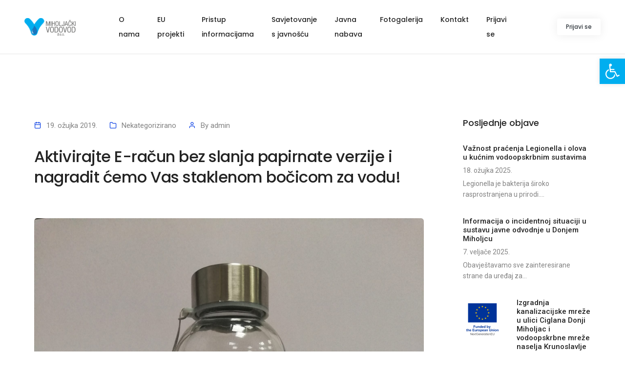

--- FILE ---
content_type: text/html; charset=UTF-8
request_url: https://www.miholjacki-vodovod.hr/aktivirajte-e-racun-bez-slanja-papirnate-verzije-i-nagradit-cemo-vas-staklenom-bocicom-za-vodu/
body_size: 59011
content:
<!DOCTYPE html><html lang="hr" class="no-js"><head><meta charset="UTF-8" /><meta name="viewport" content="width=device-width, initial-scale=1, maximum-scale=1" /><link rel="stylesheet" id="ao_optimized_gfonts" href="https://fonts.googleapis.com/css?family=Poppins%3A100%2C100italic%2C200%2C200italic%2C300%2C300italic%2C400%2C400italic%2C500%2C500italic%2C600%2C600italic%2C700%2C700italic%2C800%2C800italic%2C900%2C900italic%7CRoboto%3A100%2C100italic%2C200%2C200italic%2C300%2C300italic%2C400%2C400italic%2C500%2C500italic%2C600%2C600italic%2C700%2C700italic%2C800%2C800italic%2C900%2C900italic&amp;display=swap"><link rel="profile" href="https://gmpg.org/xfn/11" /><meta name='robots' content='index, follow, max-image-preview:large, max-snippet:-1, max-video-preview:-1' /><link rel="pingback" href="https://www.miholjacki-vodovod.hr/xmlrpc.php"><link media="all" href="https://www.miholjacki-vodovod.hr/wp-content/cache/autoptimize/css/autoptimize_e7fdb12e7a018a84fab1543f2d25d114.css" rel="stylesheet"><title>Aktivirajte E-račun bez slanja papirnate verzije i nagradit ćemo Vas staklenom bočicom za vodu! - Miholjački vodovod</title><meta name="description" content="Miholjački vodovod Aktivirajte E-račun bez slanja papirnate verzije i nagradit ćemo Vas staklenom bočicom za vodu!" /><link rel="canonical" href="https://www.miholjacki-vodovod.hr/aktivirajte-e-racun-bez-slanja-papirnate-verzije-i-nagradit-cemo-vas-staklenom-bocicom-za-vodu/" /><meta property="og:locale" content="hr_HR" /><meta property="og:type" content="article" /><meta property="og:title" content="Aktivirajte E-račun bez slanja papirnate verzije i nagradit ćemo Vas staklenom bočicom za vodu! - Miholjački vodovod" /><meta property="og:description" content="Miholjački vodovod Aktivirajte E-račun bez slanja papirnate verzije i nagradit ćemo Vas staklenom bočicom za vodu!" /><meta property="og:url" content="https://www.miholjacki-vodovod.hr/aktivirajte-e-racun-bez-slanja-papirnate-verzije-i-nagradit-cemo-vas-staklenom-bocicom-za-vodu/" /><meta property="og:site_name" content="Miholjački vodovod" /><meta property="article:publisher" content="https://www.facebook.com/Miholjaki-vodovod-Donji-Miholjac-403187423534514" /><meta property="article:published_time" content="2019-03-19T08:06:32+00:00" /><meta property="article:modified_time" content="2022-05-09T12:37:13+00:00" /><meta property="og:image" content="https://www.miholjacki-vodovod.hr/wp-content/uploads/2019/03/IMG_20190319_092941-scaled.jpg" /><meta property="og:image:width" content="1920" /><meta property="og:image:height" content="2560" /><meta property="og:image:type" content="image/jpeg" /><meta name="author" content="admin" /><meta name="twitter:card" content="summary_large_image" /><meta name="twitter:label1" content="Napisao/la" /><meta name="twitter:data1" content="admin" /><meta name="twitter:label2" content="Procijenjeno vrijeme čitanja" /><meta name="twitter:data2" content="1 minuta" /> <script type="application/ld+json" class="yoast-schema-graph">{"@context":"https://schema.org","@graph":[{"@type":"Article","@id":"https://www.miholjacki-vodovod.hr/aktivirajte-e-racun-bez-slanja-papirnate-verzije-i-nagradit-cemo-vas-staklenom-bocicom-za-vodu/#article","isPartOf":{"@id":"https://www.miholjacki-vodovod.hr/aktivirajte-e-racun-bez-slanja-papirnate-verzije-i-nagradit-cemo-vas-staklenom-bocicom-za-vodu/"},"author":{"name":"admin","@id":"https://www.miholjacki-vodovod.hr/#/schema/person/e60e68969979d6766b124a034d72f6bb"},"headline":"Aktivirajte E-račun bez slanja papirnate verzije i nagradit ćemo Vas staklenom bočicom za vodu!","datePublished":"2019-03-19T08:06:32+00:00","dateModified":"2022-05-09T12:37:13+00:00","mainEntityOfPage":{"@id":"https://www.miholjacki-vodovod.hr/aktivirajte-e-racun-bez-slanja-papirnate-verzije-i-nagradit-cemo-vas-staklenom-bocicom-za-vodu/"},"wordCount":168,"commentCount":0,"publisher":{"@id":"https://www.miholjacki-vodovod.hr/#organization"},"image":{"@id":"https://www.miholjacki-vodovod.hr/aktivirajte-e-racun-bez-slanja-papirnate-verzije-i-nagradit-cemo-vas-staklenom-bocicom-za-vodu/#primaryimage"},"thumbnailUrl":"https://www.miholjacki-vodovod.hr/wp-content/uploads/2019/03/IMG_20190319_092941-scaled.jpg","inLanguage":"hr","potentialAction":[{"@type":"CommentAction","name":"Comment","target":["https://www.miholjacki-vodovod.hr/aktivirajte-e-racun-bez-slanja-papirnate-verzije-i-nagradit-cemo-vas-staklenom-bocicom-za-vodu/#respond"]}]},{"@type":"WebPage","@id":"https://www.miholjacki-vodovod.hr/aktivirajte-e-racun-bez-slanja-papirnate-verzije-i-nagradit-cemo-vas-staklenom-bocicom-za-vodu/","url":"https://www.miholjacki-vodovod.hr/aktivirajte-e-racun-bez-slanja-papirnate-verzije-i-nagradit-cemo-vas-staklenom-bocicom-za-vodu/","name":"Aktivirajte E-račun bez slanja papirnate verzije i nagradit ćemo Vas staklenom bočicom za vodu! - Miholjački vodovod","isPartOf":{"@id":"https://www.miholjacki-vodovod.hr/#website"},"primaryImageOfPage":{"@id":"https://www.miholjacki-vodovod.hr/aktivirajte-e-racun-bez-slanja-papirnate-verzije-i-nagradit-cemo-vas-staklenom-bocicom-za-vodu/#primaryimage"},"image":{"@id":"https://www.miholjacki-vodovod.hr/aktivirajte-e-racun-bez-slanja-papirnate-verzije-i-nagradit-cemo-vas-staklenom-bocicom-za-vodu/#primaryimage"},"thumbnailUrl":"https://www.miholjacki-vodovod.hr/wp-content/uploads/2019/03/IMG_20190319_092941-scaled.jpg","datePublished":"2019-03-19T08:06:32+00:00","dateModified":"2022-05-09T12:37:13+00:00","description":"Miholjački vodovod Aktivirajte E-račun bez slanja papirnate verzije i nagradit ćemo Vas staklenom bočicom za vodu!","breadcrumb":{"@id":"https://www.miholjacki-vodovod.hr/aktivirajte-e-racun-bez-slanja-papirnate-verzije-i-nagradit-cemo-vas-staklenom-bocicom-za-vodu/#breadcrumb"},"inLanguage":"hr","potentialAction":[{"@type":"ReadAction","target":["https://www.miholjacki-vodovod.hr/aktivirajte-e-racun-bez-slanja-papirnate-verzije-i-nagradit-cemo-vas-staklenom-bocicom-za-vodu/"]}]},{"@type":"ImageObject","inLanguage":"hr","@id":"https://www.miholjacki-vodovod.hr/aktivirajte-e-racun-bez-slanja-papirnate-verzije-i-nagradit-cemo-vas-staklenom-bocicom-za-vodu/#primaryimage","url":"https://www.miholjacki-vodovod.hr/wp-content/uploads/2019/03/IMG_20190319_092941-scaled.jpg","contentUrl":"https://www.miholjacki-vodovod.hr/wp-content/uploads/2019/03/IMG_20190319_092941-scaled.jpg","width":1920,"height":2560,"caption":"dav"},{"@type":"BreadcrumbList","@id":"https://www.miholjacki-vodovod.hr/aktivirajte-e-racun-bez-slanja-papirnate-verzije-i-nagradit-cemo-vas-staklenom-bocicom-za-vodu/#breadcrumb","itemListElement":[{"@type":"ListItem","position":1,"name":"Početna stranica","item":"https://www.miholjacki-vodovod.hr/"},{"@type":"ListItem","position":2,"name":"Aktivirajte E-račun bez slanja papirnate verzije i nagradit ćemo Vas staklenom bočicom za vodu!"}]},{"@type":"WebSite","@id":"https://www.miholjacki-vodovod.hr/#website","url":"https://www.miholjacki-vodovod.hr/","name":"Miholjački vodovod","description":"","publisher":{"@id":"https://www.miholjacki-vodovod.hr/#organization"},"potentialAction":[{"@type":"SearchAction","target":{"@type":"EntryPoint","urlTemplate":"https://www.miholjacki-vodovod.hr/?s={search_term_string}"},"query-input":"required name=search_term_string"}],"inLanguage":"hr"},{"@type":"Organization","@id":"https://www.miholjacki-vodovod.hr/#organization","name":"Miholjački vodovod d.o.o.","url":"https://www.miholjacki-vodovod.hr/","logo":{"@type":"ImageObject","inLanguage":"hr","@id":"https://www.miholjacki-vodovod.hr/#/schema/logo/image/","url":"https://www.miholjacki-vodovod.hr/wp-content/uploads/2022/08/logo_svgD-1.png","contentUrl":"https://www.miholjacki-vodovod.hr/wp-content/uploads/2022/08/logo_svgD-1.png","width":869,"height":299,"caption":"Miholjački vodovod d.o.o."},"image":{"@id":"https://www.miholjacki-vodovod.hr/#/schema/logo/image/"},"sameAs":["https://www.facebook.com/Miholjaki-vodovod-Donji-Miholjac-403187423534514"]},{"@type":"Person","@id":"https://www.miholjacki-vodovod.hr/#/schema/person/e60e68969979d6766b124a034d72f6bb","name":"admin","image":{"@type":"ImageObject","inLanguage":"hr","@id":"https://www.miholjacki-vodovod.hr/#/schema/person/image/","url":"https://secure.gravatar.com/avatar/40159109412d96d374eeb25f2f3c2b34?s=96&d=mm&r=g","contentUrl":"https://secure.gravatar.com/avatar/40159109412d96d374eeb25f2f3c2b34?s=96&d=mm&r=g","caption":"admin"},"url":"https://www.miholjacki-vodovod.hr/author/admin/"}]}</script> <link href='https://fonts.gstatic.com' crossorigin='anonymous' rel='preconnect' /><link rel="alternate" type="application/rss+xml" title="Miholjački vodovod &raquo; Kanal" href="https://www.miholjacki-vodovod.hr/feed/" /><link rel="alternate" type="application/rss+xml" title="Miholjački vodovod &raquo; Kanal komentara" href="https://www.miholjacki-vodovod.hr/comments/feed/" /><link rel="alternate" type="application/rss+xml" title="Miholjački vodovod &raquo; Aktivirajte E-račun bez slanja papirnate verzije i nagradit ćemo Vas staklenom bočicom za vodu! Kanal komentara" href="https://www.miholjacki-vodovod.hr/aktivirajte-e-racun-bez-slanja-papirnate-verzije-i-nagradit-cemo-vas-staklenom-bocicom-za-vodu/feed/" /><link rel='stylesheet' id='msl-custom-css' href='https://www.miholjacki-vodovod.hr/wp-content/cache/autoptimize/css/autoptimize_single_37edb4876a966b368cde4b67ff349df7.css' type='text/css' media='all' /><link rel='stylesheet' id='elementor-post-36806-css' href='https://www.miholjacki-vodovod.hr/wp-content/cache/autoptimize/css/autoptimize_single_ba5098eb07511bfa04be65ddfc7967c8.css' type='text/css' media='all' /><link rel='stylesheet' id='elementor-post-17917-css' href='https://www.miholjacki-vodovod.hr/wp-content/cache/autoptimize/css/autoptimize_single_895b3eb87e3d8c6c7137dbe1b057f184.css' type='text/css' media='all' /> <script type="text/javascript" src="https://www.miholjacki-vodovod.hr/wp-includes/js/jquery/jquery.min.js" id="jquery-core-js"></script> <link rel="https://api.w.org/" href="https://www.miholjacki-vodovod.hr/wp-json/" /><link rel="alternate" type="application/json" href="https://www.miholjacki-vodovod.hr/wp-json/wp/v2/posts/628" /><link rel="EditURI" type="application/rsd+xml" title="RSD" href="https://www.miholjacki-vodovod.hr/xmlrpc.php?rsd" /><meta name="generator" content="WordPress 6.4.7" /><link rel='shortlink' href='https://www.miholjacki-vodovod.hr/?p=628' /><link rel="alternate" type="application/json+oembed" href="https://www.miholjacki-vodovod.hr/wp-json/oembed/1.0/embed?url=https%3A%2F%2Fwww.miholjacki-vodovod.hr%2Faktivirajte-e-racun-bez-slanja-papirnate-verzije-i-nagradit-cemo-vas-staklenom-bocicom-za-vodu%2F" /><link rel="alternate" type="text/xml+oembed" href="https://www.miholjacki-vodovod.hr/wp-json/oembed/1.0/embed?url=https%3A%2F%2Fwww.miholjacki-vodovod.hr%2Faktivirajte-e-racun-bez-slanja-papirnate-verzije-i-nagradit-cemo-vas-staklenom-bocicom-za-vodu%2F&#038;format=xml" /><meta name="generator" content="MasterSlider 3.9.5 - Responsive Touch Image Slider | avt.li/msf" /><meta name="generator" content="Elementor 3.19.2; features: e_optimized_assets_loading, e_optimized_css_loading, additional_custom_breakpoints, block_editor_assets_optimize, e_image_loading_optimization; settings: css_print_method-external, google_font-enabled, font_display-auto"><link rel="icon" href="https://www.miholjacki-vodovod.hr/wp-content/uploads/2018/12/Izrezak-100x100.png" sizes="32x32" /><link rel="icon" href="https://www.miholjacki-vodovod.hr/wp-content/uploads/2018/12/Izrezak.png" sizes="192x192" /><link rel="apple-touch-icon" href="https://www.miholjacki-vodovod.hr/wp-content/uploads/2018/12/Izrezak.png" /><meta name="msapplication-TileImage" content="https://www.miholjacki-vodovod.hr/wp-content/uploads/2018/12/Izrezak.png" /></head><body class="post-template-default single single-post postid-628 single-format-standard wp-embed-responsive _masterslider _ms_version_3.9.5 elementor-default elementor-kit-74341" data-mobile-nav-style="classic" data-mobile-nav-trigger-alignment="left"><header id="masthead" class="site-header" itemscope="itemscope" itemtype="http://schema.org/WPHeader"><nav class=" header-common-wrapper header-img standard navbar navbar-expand-lg appear-up-scroll fixed-top"><div data-elementor-type="wp-post" data-elementor-id="36806" class="elementor elementor-36806"><section class="elementor-section elementor-top-section elementor-element elementor-element-8b08fe6 elementor-section-content-middle elementor-section-stretched elementor-section-full_width elementor-section-height-default elementor-section-height-default" data-id="8b08fe6" data-element_type="section" data-settings="{&quot;background_background&quot;:&quot;classic&quot;,&quot;stretch_section&quot;:&quot;section-stretched&quot;}"><div class="elementor-container elementor-column-gap-default"><div class=" elementor-column elementor-col-16 elementor-top-column elementor-element elementor-element-a5d10c4" data-fullscreen-column-settings="{&quot;fullscreen&quot;:&quot;&quot;}" data-id="a5d10c4" data-element_type="column"><div class="elementor-widget-wrap elementor-element-populated"><div class="elementor-element elementor-element-f2223bb elementor-widget elementor-widget-litho-site-logo" data-id="f2223bb" data-element_type="widget" data-widget_type="litho-site-logo.default"><div class="elementor-widget-container"> <a class="navbar-brand" href="https://www.miholjacki-vodovod.hr"><img class="default-logo" src="https://www.miholjacki-vodovod.hr/wp-content/uploads/2020/09/logo_svgD.png" alt="Miholjački vodovod" data-at2x="https://www.miholjacki-vodovod.hr/wp-content/uploads/2020/09/logo_svgD-1.png"/><img class="alt-logo" src="https://www.miholjacki-vodovod.hr/wp-content/uploads/2019/11/miholjacki-vodovod-transparent.png" alt="Miholjački vodovod" data-at2x="https://www.miholjacki-vodovod.hr/wp-content/uploads/2019/11/miholjacki-vodovod-transparent.png"/><img class="mobile-logo" src="https://www.miholjacki-vodovod.hr/wp-content/uploads/2020/09/logo_svgD.png" alt="Miholjački vodovod" data-at2x="https://www.miholjacki-vodovod.hr/wp-content/uploads/2020/09/logo_svgD.png"/></a></div></div></div></div><div class=" elementor-column elementor-col-66 elementor-top-column elementor-element elementor-element-0595b0a" data-fullscreen-column-settings="{&quot;fullscreen&quot;:&quot;&quot;}" data-id="0595b0a" data-element_type="column"><div class="elementor-widget-wrap elementor-element-populated"><div class="elementor-element elementor-element-4ff2457 elementor-widget-tablet__width-initial elementor-widget__width-initial elementor-widget elementor-widget-litho-mega-menu" data-id="4ff2457" data-element_type="widget" data-widget_type="litho-mega-menu.default"><div class="elementor-widget-container"> <button class="navbar-toggler" type="button" data-bs-toggle="collapse" data-bs-target="#navbarLeftNav" aria-controls="navbarLeftNav" aria-label="Toggle navigation"> <span class="navbar-toggler-line"></span> <span class="navbar-toggler-line"></span> <span class="navbar-toggler-line"></span> <span class="navbar-toggler-line"></span> </button><div id="navbarLeftNav" class="collapse navbar-collapse" itemscope="itemscope" itemtype="http://schema.org/SiteNavigationElement"><ul id="menu-main-menu" class="menu alt-font navbar-nav"><li id="menu-item-206" class="menu-item menu-item-type-custom menu-item-object-custom menu-item-has-children menu-item-206 item-depth-0 dropdown nav-item simple-dropdown"><a href="#" itemprop="url"  class="nav-link before">O nama</a><i class="fas fa-angle-down dropdown-toggle" data-bs-toggle="dropdown" aria-hidden="true"></i><ul  class="sub-menu dropdown-menu"><li id="menu-item-75775" class="menu-item menu-item-type-post_type menu-item-object-page menu-item-75775 item-depth-1"><a href="https://www.miholjacki-vodovod.hr/poslovna-iskaznica/" itemprop="url"  class="before">Poslovna iskaznica</a></li><li id="menu-item-324" class="menu-item menu-item-type-post_type menu-item-object-page menu-item-324 item-depth-1"><a href="https://www.miholjacki-vodovod.hr/djelatnosti/vodoopskrba/" itemprop="url"  class="before">Vodoopskrba</a></li><li id="menu-item-73" class="menu-item menu-item-type-post_type menu-item-object-page menu-item-73 item-depth-1"><a href="https://www.miholjacki-vodovod.hr/djelatnosti/odvodnja/" itemprop="url"  class="before">Odvodnja</a></li><li id="menu-item-334" class="menu-item menu-item-type-post_type menu-item-object-page menu-item-334 item-depth-1"><a href="https://www.miholjacki-vodovod.hr/vodoopskrba/" itemprop="url"  class="before">Analitička izvješća</a></li><li id="menu-item-75806" class="menu-item menu-item-type-post_type menu-item-object-page menu-item-75806 item-depth-1"><a href="https://www.miholjacki-vodovod.hr/povijest-poduzeca/" itemprop="url"  class="before">Povijest poduzeća</a></li><li id="menu-item-53" class="menu-item menu-item-type-post_type menu-item-object-page menu-item-53 item-depth-1"><a href="https://www.miholjacki-vodovod.hr/projekti/" itemprop="url"  class="before">Projekti</a></li><li id="menu-item-75804" class="menu-item menu-item-type-post_type menu-item-object-page menu-item-75804 item-depth-1"><a href="https://www.miholjacki-vodovod.hr/gdje-se-nalazimo/" itemprop="url"  class="before">Gdje se nalazimo</a></li><li id="menu-item-77172" class="menu-item menu-item-type-post_type menu-item-object-page menu-item-77172 item-depth-1"><a href="https://www.miholjacki-vodovod.hr/miholjacki-vodovod-aplikacija/" itemprop="url"  class="before">Miholjački vodovod aplikacija</a></li></ul></li><li id="menu-item-77873" class="menu-item menu-item-type-taxonomy menu-item-object-category menu-item-77873 item-depth-0 nav-item simple-dropdown"><a href="https://www.miholjacki-vodovod.hr/category/eu/" itemprop="url"  class="nav-link before">EU projekti</a></li><li id="menu-item-170" class="menu-item menu-item-type-custom menu-item-object-custom menu-item-has-children menu-item-170 item-depth-0 dropdown nav-item simple-dropdown"><a href="#" itemprop="url"  class="nav-link before">Pristup informacijama</a><i class="fas fa-angle-down dropdown-toggle" data-bs-toggle="dropdown" aria-hidden="true"></i><ul  class="sub-menu dropdown-menu"><li id="menu-item-80" class="menu-item menu-item-type-post_type menu-item-object-page menu-item-80 item-depth-1"><a href="https://www.miholjacki-vodovod.hr/informacije-za-potrosace/" itemprop="url"  class="before">Informacije za potrošače</a></li><li id="menu-item-183" class="menu-item menu-item-type-post_type menu-item-object-page menu-item-183 item-depth-1"><a href="https://www.miholjacki-vodovod.hr/cjenik-vodnih-usluga/" itemprop="url"  class="before">Cjenik vodnih usluga</a></li><li id="menu-item-184" class="menu-item menu-item-type-post_type menu-item-object-page menu-item-184 item-depth-1"><a href="https://www.miholjacki-vodovod.hr/informacije-za-potrosace/pristup-informacijama/" itemprop="url"  class="before">Pristup informacijama</a></li><li id="menu-item-987" class="menu-item menu-item-type-post_type menu-item-object-page menu-item-987 item-depth-1"><a href="https://www.miholjacki-vodovod.hr/natjecaji/" itemprop="url"  class="before">Natječaji za radno mjesto</a></li><li id="menu-item-525" class="menu-item menu-item-type-post_type menu-item-object-page menu-item-525 item-depth-1"><a href="https://www.miholjacki-vodovod.hr/samoocitanje/" itemprop="url"  class="before">Samoočitanje</a></li><li id="menu-item-77673" class="menu-item menu-item-type-post_type menu-item-object-page menu-item-77673 item-depth-1"><a href="https://www.miholjacki-vodovod.hr/godisnji-plan-poslovanja-i-financijski-plan/" itemprop="url"  class="before">Godišnji plan poslovanja i financijski plan</a></li><li id="menu-item-460" class="menu-item menu-item-type-post_type menu-item-object-page menu-item-460 item-depth-1"><a href="https://www.miholjacki-vodovod.hr/financijski-godisnji-izvjestaj/" itemprop="url"  class="before">Godišnji financijski izvještaji</a></li><li id="menu-item-541" class="menu-item menu-item-type-post_type menu-item-object-page menu-item-541 item-depth-1"><a href="https://www.miholjacki-vodovod.hr/zastita-na-radu/" itemprop="url"  class="before">Zaštita na radu</a></li><li id="menu-item-642" class="menu-item menu-item-type-post_type menu-item-object-page menu-item-642 item-depth-1"><a href="https://www.miholjacki-vodovod.hr/dokumenti/skupstina-drustva/" itemprop="url"  class="before">Skupština Društva</a></li><li id="menu-item-641" class="menu-item menu-item-type-post_type menu-item-object-page menu-item-641 item-depth-1"><a href="https://www.miholjacki-vodovod.hr/dokumenti/donacije-i-sponzorstva/" itemprop="url"  class="before">Donacije i sponzorstva</a></li><li id="menu-item-77638" class="menu-item menu-item-type-post_type menu-item-object-page menu-item-77638 item-depth-1"><a href="https://www.miholjacki-vodovod.hr/dokumenti/" itemprop="url"  class="before">Dokumenti</a></li></ul></li><li id="menu-item-77919" class="menu-item menu-item-type-post_type menu-item-object-page menu-item-77919 item-depth-0 nav-item simple-dropdown"><a href="https://www.miholjacki-vodovod.hr/savjetovanje-s-javnoscu/" itemprop="url"  class="nav-link before">Savjetovanje s javnošću</a></li><li id="menu-item-197" class="menu-item menu-item-type-custom menu-item-object-custom menu-item-has-children menu-item-197 item-depth-0 dropdown nav-item simple-dropdown"><a href="#" itemprop="url"  class="nav-link before">Javna nabava</a><i class="fas fa-angle-down dropdown-toggle" data-bs-toggle="dropdown" aria-hidden="true"></i><ul  class="sub-menu dropdown-menu"><li id="menu-item-1040" class="menu-item menu-item-type-post_type menu-item-object-page menu-item-has-children menu-item-1040 item-depth-1 dropdown"><a href="https://www.miholjacki-vodovod.hr/natjecaji-i-javni-pozivi-u-tijeku/" itemprop="url"  class="before">Natječaji i javni pozivi u tijeku</a><span class="handler"><i class="fas fa-angle-right"></i></span><i class="fas fa-angle-down dropdown-toggle" data-bs-toggle="dropdown" aria-hidden="true"></i><ul  class="sub-menu dropdown-menu"><li id="menu-item-1046" class="menu-item menu-item-type-post_type menu-item-object-page menu-item-1046 item-depth-2"><a href="https://www.miholjacki-vodovod.hr/javni-poziv/" itemprop="url"  class="before">Javni poziv</a></li><li id="menu-item-1045" class="menu-item menu-item-type-post_type menu-item-object-page menu-item-1045 item-depth-2"><a href="https://www.miholjacki-vodovod.hr/natjecaji-u-tijeku/" itemprop="url"  class="before">Natječaji u tijeku</a></li></ul></li><li id="menu-item-310" class="menu-item menu-item-type-post_type menu-item-object-page menu-item-has-children menu-item-310 item-depth-1 dropdown"><a href="https://www.miholjacki-vodovod.hr/jednostavna-nabava/" itemprop="url"  class="before">Jednostavna nabava</a><span class="handler"><i class="fas fa-angle-right"></i></span><i class="fas fa-angle-down dropdown-toggle" data-bs-toggle="dropdown" aria-hidden="true"></i><ul  class="sub-menu dropdown-menu"><li id="menu-item-313" class="menu-item menu-item-type-post_type menu-item-object-page menu-item-313 item-depth-2"><a href="https://www.miholjacki-vodovod.hr/jednostavna-nabava/natjecaji-u-tijeku/" itemprop="url"  class="before">Natječaji u tijeku</a></li><li id="menu-item-312" class="menu-item menu-item-type-post_type menu-item-object-page menu-item-312 item-depth-2"><a href="https://www.miholjacki-vodovod.hr/jednostavna-nabava/zavrseni-natjecaji/" itemprop="url"  class="before">Završeni natječaji</a></li><li id="menu-item-314" class="menu-item menu-item-type-post_type menu-item-object-page menu-item-314 item-depth-2"><a href="https://www.miholjacki-vodovod.hr/jednostavna-nabava/pravilnik-o-jednostavnoj-nabavi/" itemprop="url"  class="before">Pravilnik o jednostavnoj nabavi</a></li></ul></li><li id="menu-item-930" class="menu-item menu-item-type-post_type menu-item-object-page menu-item-930 item-depth-1"><a href="https://www.miholjacki-vodovod.hr/plan-nabave/" itemprop="url"  class="before">Plan nabave</a></li><li id="menu-item-202" class="menu-item menu-item-type-post_type menu-item-object-page menu-item-202 item-depth-1"><a href="https://www.miholjacki-vodovod.hr/registar-ugovora/" itemprop="url"  class="before">Registar ugovora</a></li><li id="menu-item-518" class="menu-item menu-item-type-post_type menu-item-object-page menu-item-518 item-depth-1"><a href="https://www.miholjacki-vodovod.hr/sukob-interesa/" itemprop="url"  class="before">Sukob interesa</a></li></ul></li><li id="menu-item-296" class="menu-item menu-item-type-post_type menu-item-object-page menu-item-296 item-depth-0 nav-item simple-dropdown"><a href="https://www.miholjacki-vodovod.hr/fotogalerija/" itemprop="url"  class="nav-link before">Fotogalerija</a></li><li id="menu-item-76517" class="menu-item menu-item-type-post_type menu-item-object-page menu-item-76517 item-depth-0 nav-item simple-dropdown"><a href="https://www.miholjacki-vodovod.hr/kontakt/" itemprop="url"  class="nav-link before">Kontakt</a></li><li id="menu-item-77366" class="menu-item menu-item-type-custom menu-item-object-custom menu-item-77366 item-depth-0 nav-item simple-dropdown"><a href="https://portal.miholjacki-vodovod.hr" itemprop="url"  class="nav-link before">Prijavi se</a></li></ul></div></div></div></div></div><div class=" elementor-column elementor-col-16 elementor-top-column elementor-element elementor-element-7c407c6 elementor-hidden-phone" data-fullscreen-column-settings="{&quot;fullscreen&quot;:&quot;&quot;}" data-id="7c407c6" data-element_type="column"><div class="elementor-widget-wrap elementor-element-populated"><div class="elementor-element elementor-element-570440c elementor-align-right elementor-widget elementor-widget-litho-button" data-id="570440c" data-element_type="widget" data-widget_type="litho-button.default"><div class="elementor-widget-container"><div class="elementor-button-wrapper litho-button-wrapper"> <a class="elementor-button-link elementor-button elementor-size-md " href="https://portal.miholjacki-vodovod.hr/" role="button"> <span class="elementor-button-content-wrapper"> <span class="elementor-button-text">Prijavi se</span> </span> </a></div></div></div></div></div></div></section></div></nav></header><div class="page-layout"><div class="litho-main-content-wrap"><section id="post-628" class="single-post-main-section litho-main-inner-content-wrap default-top-space-main-section top-space single-post-layout-standard post-628 post type-post status-publish format-standard has-post-thumbnail hentry category-nekategorizirano"><div class="litho-rich-snippet d-none"> <span class="entry-title"> Aktivirajte E-račun bez slanja papirnate verzije i nagradit ćemo Vas staklenom bočicom za vodu! </span> <span class="author vcard"> <a class="url fn n" href="https://www.miholjacki-vodovod.hr/author/admin/"> admin </a> </span> <span class="published"> 19. ožujka 2019. </span> <time class="updated" datetime="2022-05-09T14:37:13+02:00"> 9. svibnja 2022. </time></div><div class="container litho_layout_right_sidebar_single"><div class="row"><div class="col-12 col-xl-9 col-lg-8 litho-layout-right-sidebar litho-content-left-part"><div class="litho-single-post-meta vertical-align-middle"><ul class="litho-post-details-meta list-unstyled"><li><i class="feather icon-feather-calendar text-fast-blue"></i>19. ožujka 2019.</li><li><i class="feather icon-feather-folder text-fast-blue"></i><a rel="category tag" href="https://www.miholjacki-vodovod.hr/category/nekategorizirano/">Nekategorizirano</a></li><li><i class="feather icon-feather-user text-fast-blue"></i><span>By <a href="https://www.miholjacki-vodovod.hr/author/admin/"> admin</a></span></li></ul></div><h1 class="single-post-title alt-font"> Aktivirajte E-račun bez slanja papirnate verzije i nagradit ćemo Vas staklenom bočicom za vodu!</h1><div class="blog-image"><div class="bialty-container"><img fetchpriority="high" width="1920" height="2560" src="https://www.miholjacki-vodovod.hr/wp-content/uploads/2019/03/IMG_20190319_092941-scaled.jpg" class="attachment-full size-full wp-post-image" alt="IMG 20190319 092941 Scaled" decoding="async" srcset="https://www.miholjacki-vodovod.hr/wp-content/uploads/2019/03/IMG_20190319_092941-scaled.jpg 1920w, https://www.miholjacki-vodovod.hr/wp-content/uploads/2019/03/IMG_20190319_092941-300x400.jpg 300w, https://www.miholjacki-vodovod.hr/wp-content/uploads/2019/03/IMG_20190319_092941-600x800.jpg 600w, https://www.miholjacki-vodovod.hr/wp-content/uploads/2019/03/IMG_20190319_092941-225x300.jpg 225w, https://www.miholjacki-vodovod.hr/wp-content/uploads/2019/03/IMG_20190319_092941-768x1024.jpg 768w" sizes="(max-width: 1920px) 100vw, 1920px"></div><figcaption class="wp-caption-text">dav</figcaption></div><div class="col-sm-12 blog-details-text entry-content"><div class="bialty-container"><p>Proizvodnja papira tro&scaron;i velike koli&#269;ine resursa kao &scaron;to su elektri&#269;na energija, voda i naravno &ndash; &scaron;ume. Danas se velika u&scaron;teda mo&#382;e posti&#263;i kori&scaron;tenjem razvijene i lako dostupne informacijsko-komunikacijske tehnologije koja omogu&#263;uje prijenos podataka u digitalni oblik.</p><p>Smanjite svoj utjecaj na okoli&scaron; i u&#269;inite jedan korak za za&scaron;titu planeta Zemlje za budu&#263;e nara&scaron;taje &ndash; na na&scaron;oj web stranici <a href="https://www.miholjacki-vodovod.hr">www.miholjacki-vodovod.hr</a>&nbsp; registrirajte se kao korisnik portala te ozna&#269;ite &bdquo;&#381;elim primati ra&#269;une samo preko portala, bez slanja po&scaron;tom&ldquo; .</p><p><strong>Nakon registracije, dobit &#263;ete e-mail sa uputama kako mo&#382;ete preuzeti svoju staklenu bo&#269;icu za vodu. Po&#382;urite, koli&#269;ina bo&#269;ica je ograni&#269;ena.&nbsp; </strong></p><p>U slu&#269;aju bilo kakvih pitanja ili pote&scaron;ko&#263;a prilikom registracije slobodno nas kontaktirajte na broj telefona 031 630 946 ili putem e-mail adrese <a href="mailto:info@miholjacki-vodovod.hr">info@miholjacki-vodovod.hr</a>.</p><p>&nbsp;</p><p>Va&scaron; Miholja&#269;ki vodovod d.o.o</p></div></div></div><aside id="secondary" class="col-12 col-xl-3 col-lg-4 col-md-12 sidebar litho-post-sidebar litho-blog-sidebar" itemtype="http://schema.org/WPSideBar" itemscope="itemscope"><div id="litho_recent_post_widget-3" class="widget widget_litho_recent_post_widget"><div class="widget-title alt-font">Posljednje objave</div><ul class="litho-recent-post-wrapper recent-post-wp-widget"><li class="media"><div class="media-body"> <a class="recent-post-title" href="https://www.miholjacki-vodovod.hr/vaznost-pracenja-legionella-i-olova-u-kucnim-vodoopskrbnim-sustavima/"> <span>Važnost praćenja Legionella i olova u kućnim vodoopskrbnim sustavima</span> </a><div class="recent-post-meta-date"> 18. ožujka 2025.</div><div class="recent-post-content"> Legionella je bakterija široko rasprostranjena u prirodi....</div></div></li><li class="media"><div class="media-body"> <a class="recent-post-title" href="https://www.miholjacki-vodovod.hr/informacija-o-incidentnoj-situaciji-u-sustavu-javne-odvodnje-u-donjem-miholjcu/"> <span>Informacija o incidentnoj situaciji u sustavu javne odvodnje u Donjem Miholjcu</span> </a><div class="recent-post-meta-date"> 7. veljače 2025.</div><div class="recent-post-content"> Obavještavamo sve zainteresirane strane da uređaj za...</div></div></li><li class="media"><figure> <a href="https://www.miholjacki-vodovod.hr/izgradnja-kanalizacijske-mreze-u-ulici-ciglana-donji-miholjac-i-vodoopskrbne-mreze-naselja-krunoslavlje/"><div class="bialty-container"><img width="150" height="150" src="https://www.miholjacki-vodovod.hr/wp-content/uploads/2024/04/EN_Funded_by_European_Union_vert_RGB_POS-150x150.png" class="attachment-thumbnail size-thumbnail wp-post-image" alt="EN Funded By European Union Vert RGB POS" decoding="async"></div> </a></figure><div class="media-body"> <a class="recent-post-title" href="https://www.miholjacki-vodovod.hr/izgradnja-kanalizacijske-mreze-u-ulici-ciglana-donji-miholjac-i-vodoopskrbne-mreze-naselja-krunoslavlje/"> <span>Izgradnja kanalizacijske mreže u ulici Ciglana Donji Miholjac i vodoopskrbne mreže naselja Krunoslavlje</span> </a><div class="recent-post-meta-date"> 30. rujna 2024.</div><div class="recent-post-content"> Započinje izgradnja kanalizacijske mreže u ulici Ciglana...</div></div></li></ul></div></aside></div></div></section><section class="litho-related-posts-wrap"><div class="container"><div class="row"><div class="col-12"> <span class="related-post-general-subtitle alt-font">-</span> <span class="related-post-general-title alt-font">Povezane objave</span></div></div><ul class="row-cols-1 row-cols-lg-3 row-cols-sm-2 row justify-content-center blog-clean blog-grid grid-masonry list-unstyled"><li class="grid-sizer d-none p-0 m-0"></li><li id="post-77994" class="grid-item grid-gutter post-77994 post type-post status-publish format-standard hentry category-nekategorizirano"><div class="blog-post"><div class="post-details"> <span class="post-date published">18. ožujka 2025.</span><time class="updated d-none" datetime="2025-03-18T07:36:18+01:00">18. ožujka 2025.</time> <a href="https://www.miholjacki-vodovod.hr/vaznost-pracenja-legionella-i-olova-u-kucnim-vodoopskrbnim-sustavima/" class="entry-title alt-font">Važnost praćenja Legionella i olova u kućnim vodoopskrbnim sustavima</a></div></div></li><li id="post-77974" class="grid-item grid-gutter post-77974 post type-post status-publish format-standard hentry category-nekategorizirano"><div class="blog-post"><div class="post-details"> <span class="post-date published">7. veljače 2025.</span><time class="updated d-none" datetime="2025-02-07T12:39:45+01:00">7. veljače 2025.</time> <a href="https://www.miholjacki-vodovod.hr/informacija-o-incidentnoj-situaciji-u-sustavu-javne-odvodnje-u-donjem-miholjcu/" class="entry-title alt-font">Informacija o incidentnoj situaciji u sustavu javne odvodnje u Donjem Miholjcu</a></div></div></li><li id="post-77932" class="grid-item grid-gutter post-77932 post type-post status-publish format-standard has-post-thumbnail hentry category-eu category-nekategorizirano"><div class="blog-post"><div class="blog-post-images"> <a href="https://www.miholjacki-vodovod.hr/izgradnja-kanalizacijske-mreze-u-ulici-ciglana-donji-miholjac-i-vodoopskrbne-mreze-naselja-krunoslavlje/"><div class="bialty-container"><img width="1182" height="999" src="https://www.miholjacki-vodovod.hr/wp-content/uploads/2024/04/EN_Funded_by_European_Union_vert_RGB_POS.png" class="attachment-full size-full wp-post-image" alt="EN Funded By European Union Vert RGB POS" title="" decoding="async" srcset="https://www.miholjacki-vodovod.hr/wp-content/uploads/2024/04/EN_Funded_by_European_Union_vert_RGB_POS.png 1182w, https://www.miholjacki-vodovod.hr/wp-content/uploads/2024/04/EN_Funded_by_European_Union_vert_RGB_POS-300x254.png 300w, https://www.miholjacki-vodovod.hr/wp-content/uploads/2024/04/EN_Funded_by_European_Union_vert_RGB_POS-1024x865.png 1024w, https://www.miholjacki-vodovod.hr/wp-content/uploads/2024/04/EN_Funded_by_European_Union_vert_RGB_POS-768x649.png 768w, https://www.miholjacki-vodovod.hr/wp-content/uploads/2024/04/EN_Funded_by_European_Union_vert_RGB_POS-200x169.png 200w" sizes="(max-width: 1182px) 100vw, 1182px"></div><div class="hover-icon"><i aria-hidden="true" class=" icon-feather-arrow-right"></i></div> </a></div><div class="post-details"> <span class="post-date published">30. rujna 2024.</span><time class="updated d-none" datetime="2024-09-30T10:54:08+02:00">30. rujna 2024.</time> <a href="https://www.miholjacki-vodovod.hr/izgradnja-kanalizacijske-mreze-u-ulici-ciglana-donji-miholjac-i-vodoopskrbne-mreze-naselja-krunoslavlje/" class="entry-title alt-font">Izgradnja kanalizacijske mreže u ulici Ciglana Donji Miholjac i vodoopskrbne mreže naselja Krunoslavlje</a></div></div></li></ul></div></section></div></div><footer class="footer-main-wrapper site-footer" itemscope="itemscope" itemtype="http://schema.org/WPFooter"><div data-elementor-type="wp-post" data-elementor-id="17917" class="elementor elementor-17917"><section class="elementor-section elementor-top-section elementor-element elementor-element-ba7f1ba elementor-section-full_width elementor-section-height-default elementor-section-height-default" data-id="ba7f1ba" data-element_type="section"><div class="elementor-container elementor-column-gap-default"><div class=" elementor-column elementor-col-100 elementor-top-column elementor-element elementor-element-e452dad" data-fullscreen-column-settings="{&quot;fullscreen&quot;:&quot;&quot;}" data-id="e452dad" data-element_type="column"><div class="elementor-widget-wrap elementor-element-populated"><div class="elementor-section elementor-inner-section elementor-element elementor-element-db6fef3 elementor-section-boxed elementor-section-height-default elementor-section-height-default" data-id="db6fef3" data-element_type="section"><div class="elementor-container elementor-column-gap-default"><div class=" elementor-column elementor-col-16 elementor-inner-column elementor-element elementor-element-640bc29" data-fullscreen-column-settings="{&quot;fullscreen&quot;:&quot;&quot;}" data-id="640bc29" data-element_type="column"><div class="elementor-widget-wrap elementor-element-populated"><div class="elementor-element elementor-element-3441420 elementor-widget elementor-widget-litho-site-logo" data-id="3441420" data-element_type="widget" data-widget_type="litho-site-logo.default"><div class="elementor-widget-container"> <a class="navbar-brand" href="https://www.miholjacki-vodovod.hr"><img class="default-logo" src="https://www.miholjacki-vodovod.hr/wp-content/uploads/2019/11/miholjacki-vodovod-transparent.png" alt="Miholjački vodovod" data-at2x="https://www.miholjacki-vodovod.hr/wp-content/uploads/2019/11/miholjacki-vodovod-transparent.png"/></a></div></div><div class="elementor-element elementor-element-fac4118 elementor-widget elementor-widget-litho-heading" data-id="fac4118" data-element_type="widget" data-widget_type="litho-heading.default"><div class="elementor-widget-container"><div class="litho-heading elementor-size-default"><span class="litho-primary-title">© Copyright 2022. </span><span class="litho-secondary-title">Miholjački vodovod</span></div></div></div><div class="elementor-element elementor-element-a69398e elementor-shape-square elementor-icon-view-horizontal elementor-widget elementor-widget-litho-social-icons" data-id="a69398e" data-element_type="widget" data-widget_type="litho-social-icons.default"><div class="elementor-widget-container"><div class="default social-icons-wrapper"><ul class="default-icon"><li> <a href="https://www.facebook.com/Miholjački-vodovod-Donji-Miholjac-403187423534514" class="elementor-icon elementor-social-icon elementor-social-icon-facebook-f elementor-repeater-item-b7c981d " target="_blank"> <i class="fab fa-facebook-f"></i> <span class="social-icon-text alt-font">Pratite Nas</span> </a></li></ul></div></div></div></div></div><div class=" elementor-column elementor-col-16 elementor-inner-column elementor-element elementor-element-668441f elementor-hidden-tablet elementor-hidden-phone" data-fullscreen-column-settings="{&quot;fullscreen&quot;:&quot;&quot;}" data-id="668441f" data-element_type="column"><div class="elementor-widget-wrap"></div></div><div class=" elementor-column elementor-col-16 elementor-inner-column elementor-element elementor-element-0fab33f" data-fullscreen-column-settings="{&quot;fullscreen&quot;:&quot;&quot;}" data-id="0fab33f" data-element_type="column"><div class="elementor-widget-wrap elementor-element-populated"><div class="elementor-element elementor-element-ac86ea6 elementor-menu-view-vertical elementor-widget elementor-widget-litho-simple-navigation" data-id="ac86ea6" data-element_type="widget" data-widget_type="litho-simple-navigation.default"><div class="elementor-widget-container"> <span class="title">Tvrtka</span><ul id="menu-footer-company" class="menu alt-font litho-navigation-menu simple-navigation-menu"><li id="menu-item-76715" class="menu-item menu-item-type-post_type menu-item-object-page menu-item-76715"><a href="https://www.miholjacki-vodovod.hr/poslovna-iskaznica/" itemprop="url"  class="before-icon">Kontakt</a></li><li id="menu-item-76716" class="menu-item menu-item-type-post_type menu-item-object-page menu-item-76716"><a href="https://www.miholjacki-vodovod.hr/cjenik-vodnih-usluga/" itemprop="url"  class="before-icon">Cjenik vodnih usluga</a></li><li id="menu-item-76717" class="menu-item menu-item-type-post_type menu-item-object-page menu-item-76717"><a href="https://www.miholjacki-vodovod.hr/natjecaji/" itemprop="url"  class="before-icon">Natječaji za radno mjesto</a></li><li id="menu-item-76718" class="menu-item menu-item-type-post_type menu-item-object-page menu-item-76718"><a href="https://www.miholjacki-vodovod.hr/natjecaji-u-tijeku/" itemprop="url"  class="before-icon">Natječaji u tijeku</a></li><li id="menu-item-76719" class="menu-item menu-item-type-post_type menu-item-object-page menu-item-privacy-policy menu-item-76719"><a href="https://www.miholjacki-vodovod.hr/politika-privatnosti/" itemprop="url"  class="before-icon">Politika privatnosti</a></li><li id="menu-item-76720" class="menu-item menu-item-type-post_type menu-item-object-page menu-item-76720"><a href="https://www.miholjacki-vodovod.hr/informacije-za-potrosace/" itemprop="url"  class="before-icon">Informacije za potrošače</a></li></ul></div></div></div></div><div class=" elementor-column elementor-col-16 elementor-inner-column elementor-element elementor-element-a020b7b" data-fullscreen-column-settings="{&quot;fullscreen&quot;:&quot;&quot;}" data-id="a020b7b" data-element_type="column"><div class="elementor-widget-wrap elementor-element-populated"><div class="elementor-element elementor-element-07a8626 elementor-menu-view-vertical elementor-widget elementor-widget-litho-simple-navigation" data-id="07a8626" data-element_type="widget" data-widget_type="litho-simple-navigation.default"><div class="elementor-widget-container"> <span class="title">Istaknute poveznice</span><ul id="menu-footer-izdvojeni" class="menu alt-font litho-navigation-menu simple-navigation-menu"><li id="menu-item-76114" class="menu-item menu-item-type-custom menu-item-object-custom menu-item-76114"><a href="http://www.azo.hr/Default.aspx" itemprop="url"  class="before-icon">Agencija za zaštitu okoliša</a></li><li id="menu-item-76115" class="menu-item menu-item-type-custom menu-item-object-custom menu-item-76115"><a href="http://www.donjimiholjac.hr/" itemprop="url"  class="before-icon">Grad Donji Miholjac</a></li><li id="menu-item-76116" class="menu-item menu-item-type-custom menu-item-object-custom menu-item-76116"><a href="http://www.voda.hr/" itemprop="url"  class="before-icon">Hrvatske Vode</a></li><li id="menu-item-76117" class="menu-item menu-item-type-custom menu-item-object-custom menu-item-76117"><a href="http://www.mzoip.hr/" itemprop="url"  class="before-icon">MZOIP</a></li><li id="menu-item-76118" class="menu-item menu-item-type-custom menu-item-object-custom menu-item-76118"><a href="http://www.javnanabava.hr/" itemprop="url"  class="before-icon">Profil javne nabave</a></li></ul></div></div></div></div><div class=" elementor-column elementor-col-16 elementor-inner-column elementor-element elementor-element-9aa60a4 elementor-hidden-tablet elementor-hidden-phone" data-fullscreen-column-settings="{&quot;fullscreen&quot;:&quot;&quot;}" data-id="9aa60a4" data-element_type="column"><div class="elementor-widget-wrap"></div></div><div class=" elementor-column elementor-col-16 elementor-inner-column elementor-element elementor-element-48c6bb9" data-fullscreen-column-settings="{&quot;fullscreen&quot;:&quot;&quot;}" data-id="48c6bb9" data-element_type="column"><div class="elementor-widget-wrap elementor-element-populated"><div class="elementor-element elementor-element-199301b elementor-widget elementor-widget-litho-heading" data-id="199301b" data-element_type="widget" data-widget_type="litho-heading.default"><div class="elementor-widget-container"><div class="litho-heading elementor-size-default"><span class="litho-primary-title">Aplikacija</span></div></div></div><div class="elementor-element elementor-element-e20d8fd elementor-widget elementor-widget-text-editor" data-id="e20d8fd" data-element_type="widget" data-widget_type="text-editor.default"><div class="elementor-widget-container"><p>Aplikacija je dostupna za preuzmanje na:</p></div></div><div class="elementor-element elementor-element-c15b243 elementor-widget elementor-widget-image" data-id="c15b243" data-element_type="widget" data-widget_type="image.default"><div class="elementor-widget-container"> <a href=""> <img src="https://www.miholjacki-vodovod.hr/wp-content/uploads/elementor/thumbs/Download_on_the_App_Store_Badge_US-UK_RGB_blk_092917-1-popxtgofchgrm7qunnzew378j9cuog0ic3ngcy5yfk.png" title="Download_on_the_App_Store_Badge_US-UK_RGB_blk_092917 1" alt="Download_on_the_App_Store_Badge_US-UK_RGB_blk_092917 1" loading="lazy" /> </a></div></div><div class="elementor-element elementor-element-b2b5931 elementor-widget elementor-widget-image" data-id="b2b5931" data-element_type="widget" data-widget_type="image.default"><div class="elementor-widget-container"> <img width="138" height="53" src="https://www.miholjacki-vodovod.hr/wp-content/uploads/2020/10/google-play-badge-1.png" class="attachment-litho-popular-posts-thumb size-litho-popular-posts-thumb wp-image-76030" alt="" /></div></div><div class="elementor-element elementor-element-39f6b82 elementor-widget elementor-widget-image" data-id="39f6b82" data-element_type="widget" data-widget_type="image.default"><div class="elementor-widget-container"> <img width="120" height="40" src="https://www.miholjacki-vodovod.hr/wp-content/uploads/2020/10/appgallery.png" class="attachment-litho-popular-posts-thumb size-litho-popular-posts-thumb wp-image-76112" alt="" /></div></div></div></div></div></div></div></div></div></section></div></footer> <a class="scroll-top-arrow hide-in-tablet" href="javascript:void(0);"> <i class="feather icon-feather-arrow-up"></i> </a> <script type="text/html" id="tmpl-count-down"><div class="counter-container">
	<# if ( data.day_show == 'yes' ) { #>
	<div class="counter-box first">
		<div class="number">{{{ data.dayDigit }}}</div>
		<span>{{{ data.dayLabel }}}</span>
	</div>
	<# } #>
	<# if ( data.hours_show == 'yes' ) { #>
	<div class="counter-box">
		<div class="number">{{{ data.hoursDigit }}}</div>
		<span>{{{ data.hoursLabel }}}</span>
	</div>
	<# } #>
	<# if ( data.minutes_show == 'yes' ) { #>
	<div class="counter-box">
		<div class="number">{{{ data.minutesDigit }}}</div>
		<span>{{{ data.minutesLabel }}}</span>
	</div>
	<# } #>
	<# if ( data.seconds_show == 'yes' ) { #>
	<div class="counter-box">
		<div class="number">{{{ data.secondsDigit }}}</div>
		<span>{{{ data.secondsLabel }}}</span>
	</div>
	<# } #>
</div></script><script type="text/html" id="tmpl-instagram-feed"><li>
	<figure>
		<a class="insta-link" href="{{data.link}}" target="_blank">
			<img src="{{data.image}}" alt=""/>
			<div class="insta-counts">
				<# if ( data.show_likes == 'yes' ) { #>
				<span><i class="ti-heart"></i><span class="count-number">{{data.likes}}</span></span>
				<# } #>
				<# if ( data.show_comments == 'yes' ) { #>
				<span><i class="ti-comment"></i><span class="count-number">{{data.comments}}</span></span>
				<# } #>
			</div>
		</a>
	</figure>
</li></script><script type="text/html" id="tmpl-vertical-counter"><span class="vertical-counter-number">
	<ul>
		<li>0</li>
		<li>1</li>
		<li>2</li>
		<li>3</li>
		<li>4</li>
		<li>5</li>
		<li>6</li>
		<li>7</li>
		<li>8</li>
		<li>9</li>
	</ul>
</span></script><script type="text/html" id="tmpl-element-section"><div class="scroll-to-next {{{ data.scroll_style_types }}}">
	<a href="#{{{ data.scroll_target_id }}}" class="section-link{{{ data.enable_text_separator }}}">
		<# if ( 'scroll-down-type-2' === data.scroll_style_types ) { #>
			<# if ( '' !== data.scroll_text ) { #>
				<div class="scroll-to-down-text">{{{ data.scroll_text }}}</div>
			<# } #>
		<# } else { #>
			<# if ( 'yes' === data.scroll_custom_image ) { #>
				<# if ( data.scroll_icon ) { #>
					<div class="scroll-to-image">{{{ data.scroll_icon }}}</div>
				<# } #>
			<# } else { #>
				{{{ data.scroll_icon }}}
			<# } #>
		<# } #>
	</a>
</div></script> <link rel='stylesheet' id='elementor-post-74341-css' href='https://www.miholjacki-vodovod.hr/wp-content/cache/autoptimize/css/autoptimize_single_2ee7d721ac2f4a299ae6e46bdb36577e.css' type='text/css' media='all' /><link rel='stylesheet' id='elementor-global-css' href='https://www.miholjacki-vodovod.hr/wp-content/cache/autoptimize/css/autoptimize_single_ea27ff4422c86896421e1c1b80aaf52d.css' type='text/css' media='all' /> <a id="pojo-a11y-skip-content" class="pojo-skip-link pojo-skip-content" tabindex="1" accesskey="s" href="#content">Skip to content</a><nav id="pojo-a11y-toolbar" class="pojo-a11y-toolbar-right" role="navigation"><div class="pojo-a11y-toolbar-toggle"> <a class="pojo-a11y-toolbar-link pojo-a11y-toolbar-toggle-link" href="javascript:void(0);" title="Alati za digitalnu pristupačnost" role="button"> <span class="pojo-sr-only sr-only">Open toolbar</span> <svg xmlns="http://www.w3.org/2000/svg" viewBox="0 0 100 100" fill="currentColor" width="1em"><title>Alati za digitalnu pristupačnost</title> <g><path d="M60.4,78.9c-2.2,4.1-5.3,7.4-9.2,9.8c-4,2.4-8.3,3.6-13,3.6c-6.9,0-12.8-2.4-17.7-7.3c-4.9-4.9-7.3-10.8-7.3-17.7c0-5,1.4-9.5,4.1-13.7c2.7-4.2,6.4-7.2,10.9-9.2l-0.9-7.3c-6.3,2.3-11.4,6.2-15.3,11.8C7.9,54.4,6,60.6,6,67.3c0,5.8,1.4,11.2,4.3,16.1s6.8,8.8,11.7,11.7c4.9,2.9,10.3,4.3,16.1,4.3c7,0,13.3-2.1,18.9-6.2c5.7-4.1,9.6-9.5,11.7-16.2l-5.7-11.4C63.5,70.4,62.5,74.8,60.4,78.9z"/><path d="M93.8,71.3l-11.1,5.5L70,51.4c-0.6-1.3-1.7-2-3.2-2H41.3l-0.9-7.2h22.7v-7.2H39.6L37.5,19c2.5,0.3,4.8-0.5,6.7-2.3c1.9-1.8,2.9-4,2.9-6.6c0-2.5-0.9-4.6-2.6-6.3c-1.8-1.8-3.9-2.6-6.3-2.6c-2,0-3.8,0.6-5.4,1.8c-1.6,1.2-2.7,2.7-3.2,4.6c-0.3,1-0.4,1.8-0.3,2.3l5.4,43.5c0.1,0.9,0.5,1.6,1.2,2.3c0.7,0.6,1.5,0.9,2.4,0.9h26.4l13.4,26.7c0.6,1.3,1.7,2,3.2,2c0.6,0,1.1-0.1,1.6-0.4L97,77.7L93.8,71.3z"/></g> </svg> </a></div><div class="pojo-a11y-toolbar-overlay"><div class="pojo-a11y-toolbar-inner"><p class="pojo-a11y-toolbar-title">Alati za digitalnu pristupačnost</p><ul class="pojo-a11y-toolbar-items pojo-a11y-tools"><li class="pojo-a11y-toolbar-item"> <a href="#" class="pojo-a11y-toolbar-link pojo-a11y-btn-resize-font pojo-a11y-btn-resize-plus" data-action="resize-plus" data-action-group="resize" tabindex="-1" role="button"> <span class="pojo-a11y-toolbar-icon"><svg version="1.1" xmlns="http://www.w3.org/2000/svg" width="1em" viewBox="0 0 448 448"><title>Povećaj tekst</title><path fill="currentColor" d="M256 200v16c0 4.25-3.75 8-8 8h-56v56c0 4.25-3.75 8-8 8h-16c-4.25 0-8-3.75-8-8v-56h-56c-4.25 0-8-3.75-8-8v-16c0-4.25 3.75-8 8-8h56v-56c0-4.25 3.75-8 8-8h16c4.25 0 8 3.75 8 8v56h56c4.25 0 8 3.75 8 8zM288 208c0-61.75-50.25-112-112-112s-112 50.25-112 112 50.25 112 112 112 112-50.25 112-112zM416 416c0 17.75-14.25 32-32 32-8.5 0-16.75-3.5-22.5-9.5l-85.75-85.5c-29.25 20.25-64.25 31-99.75 31-97.25 0-176-78.75-176-176s78.75-176 176-176 176 78.75 176 176c0 35.5-10.75 70.5-31 99.75l85.75 85.75c5.75 5.75 9.25 14 9.25 22.5z"></path></svg></span><span class="pojo-a11y-toolbar-text">Povećaj tekst</span> </a></li><li class="pojo-a11y-toolbar-item"> <a href="#" class="pojo-a11y-toolbar-link pojo-a11y-btn-resize-font pojo-a11y-btn-resize-minus" data-action="resize-minus" data-action-group="resize" tabindex="-1" role="button"> <span class="pojo-a11y-toolbar-icon"><svg version="1.1" xmlns="http://www.w3.org/2000/svg" width="1em" viewBox="0 0 448 448"><title>Smanji tekst</title><path fill="currentColor" d="M256 200v16c0 4.25-3.75 8-8 8h-144c-4.25 0-8-3.75-8-8v-16c0-4.25 3.75-8 8-8h144c4.25 0 8 3.75 8 8zM288 208c0-61.75-50.25-112-112-112s-112 50.25-112 112 50.25 112 112 112 112-50.25 112-112zM416 416c0 17.75-14.25 32-32 32-8.5 0-16.75-3.5-22.5-9.5l-85.75-85.5c-29.25 20.25-64.25 31-99.75 31-97.25 0-176-78.75-176-176s78.75-176 176-176 176 78.75 176 176c0 35.5-10.75 70.5-31 99.75l85.75 85.75c5.75 5.75 9.25 14 9.25 22.5z"></path></svg></span><span class="pojo-a11y-toolbar-text">Smanji tekst</span> </a></li><li class="pojo-a11y-toolbar-item"> <a href="#" class="pojo-a11y-toolbar-link pojo-a11y-btn-background-group pojo-a11y-btn-grayscale" data-action="grayscale" data-action-group="schema" tabindex="-1" role="button"> <span class="pojo-a11y-toolbar-icon"><svg version="1.1" xmlns="http://www.w3.org/2000/svg" width="1em" viewBox="0 0 448 448"><title>Crno i bijelo</title><path fill="currentColor" d="M15.75 384h-15.75v-352h15.75v352zM31.5 383.75h-8v-351.75h8v351.75zM55 383.75h-7.75v-351.75h7.75v351.75zM94.25 383.75h-7.75v-351.75h7.75v351.75zM133.5 383.75h-15.5v-351.75h15.5v351.75zM165 383.75h-7.75v-351.75h7.75v351.75zM180.75 383.75h-7.75v-351.75h7.75v351.75zM196.5 383.75h-7.75v-351.75h7.75v351.75zM235.75 383.75h-15.75v-351.75h15.75v351.75zM275 383.75h-15.75v-351.75h15.75v351.75zM306.5 383.75h-15.75v-351.75h15.75v351.75zM338 383.75h-15.75v-351.75h15.75v351.75zM361.5 383.75h-15.75v-351.75h15.75v351.75zM408.75 383.75h-23.5v-351.75h23.5v351.75zM424.5 383.75h-8v-351.75h8v351.75zM448 384h-15.75v-352h15.75v352z"></path></svg></span><span class="pojo-a11y-toolbar-text">Crno i bijelo</span> </a></li><li class="pojo-a11y-toolbar-item"> <a href="#" class="pojo-a11y-toolbar-link pojo-a11y-btn-background-group pojo-a11y-btn-high-contrast" data-action="high-contrast" data-action-group="schema" tabindex="-1" role="button"> <span class="pojo-a11y-toolbar-icon"><svg version="1.1" xmlns="http://www.w3.org/2000/svg" width="1em" viewBox="0 0 448 448"><title>Visoki kontrast</title><path fill="currentColor" d="M192 360v-272c-75 0-136 61-136 136s61 136 136 136zM384 224c0 106-86 192-192 192s-192-86-192-192 86-192 192-192 192 86 192 192z"></path></svg></span><span class="pojo-a11y-toolbar-text">Visoki kontrast</span> </a></li><li class="pojo-a11y-toolbar-item"> <a href="#" class="pojo-a11y-toolbar-link pojo-a11y-btn-background-group pojo-a11y-btn-negative-contrast" data-action="negative-contrast" data-action-group="schema" tabindex="-1" role="button"> <span class="pojo-a11y-toolbar-icon"><svg version="1.1" xmlns="http://www.w3.org/2000/svg" width="1em" viewBox="0 0 448 448"><title>Negativni kontrast</title><path fill="currentColor" d="M416 240c-23.75-36.75-56.25-68.25-95.25-88.25 10 17 15.25 36.5 15.25 56.25 0 61.75-50.25 112-112 112s-112-50.25-112-112c0-19.75 5.25-39.25 15.25-56.25-39 20-71.5 51.5-95.25 88.25 42.75 66 111.75 112 192 112s149.25-46 192-112zM236 144c0-6.5-5.5-12-12-12-41.75 0-76 34.25-76 76 0 6.5 5.5 12 12 12s12-5.5 12-12c0-28.5 23.5-52 52-52 6.5 0 12-5.5 12-12zM448 240c0 6.25-2 12-5 17.25-46 75.75-130.25 126.75-219 126.75s-173-51.25-219-126.75c-3-5.25-5-11-5-17.25s2-12 5-17.25c46-75.5 130.25-126.75 219-126.75s173 51.25 219 126.75c3 5.25 5 11 5 17.25z"></path></svg></span><span class="pojo-a11y-toolbar-text">Negativni kontrast</span> </a></li><li class="pojo-a11y-toolbar-item"> <a href="#" class="pojo-a11y-toolbar-link pojo-a11y-btn-links-underline" data-action="links-underline" data-action-group="toggle" tabindex="-1" role="button"> <span class="pojo-a11y-toolbar-icon"><svg version="1.1" xmlns="http://www.w3.org/2000/svg" width="1em" viewBox="0 0 448 448"><title>Podvučeni linkovi</title><path fill="currentColor" d="M364 304c0-6.5-2.5-12.5-7-17l-52-52c-4.5-4.5-10.75-7-17-7-7.25 0-13 2.75-18 8 8.25 8.25 18 15.25 18 28 0 13.25-10.75 24-24 24-12.75 0-19.75-9.75-28-18-5.25 5-8.25 10.75-8.25 18.25 0 6.25 2.5 12.5 7 17l51.5 51.75c4.5 4.5 10.75 6.75 17 6.75s12.5-2.25 17-6.5l36.75-36.5c4.5-4.5 7-10.5 7-16.75zM188.25 127.75c0-6.25-2.5-12.5-7-17l-51.5-51.75c-4.5-4.5-10.75-7-17-7s-12.5 2.5-17 6.75l-36.75 36.5c-4.5 4.5-7 10.5-7 16.75 0 6.5 2.5 12.5 7 17l52 52c4.5 4.5 10.75 6.75 17 6.75 7.25 0 13-2.5 18-7.75-8.25-8.25-18-15.25-18-28 0-13.25 10.75-24 24-24 12.75 0 19.75 9.75 28 18 5.25-5 8.25-10.75 8.25-18.25zM412 304c0 19-7.75 37.5-21.25 50.75l-36.75 36.5c-13.5 13.5-31.75 20.75-50.75 20.75-19.25 0-37.5-7.5-51-21.25l-51.5-51.75c-13.5-13.5-20.75-31.75-20.75-50.75 0-19.75 8-38.5 22-52.25l-22-22c-13.75 14-32.25 22-52 22-19 0-37.5-7.5-51-21l-52-52c-13.75-13.75-21-31.75-21-51 0-19 7.75-37.5 21.25-50.75l36.75-36.5c13.5-13.5 31.75-20.75 50.75-20.75 19.25 0 37.5 7.5 51 21.25l51.5 51.75c13.5 13.5 20.75 31.75 20.75 50.75 0 19.75-8 38.5-22 52.25l22 22c13.75-14 32.25-22 52-22 19 0 37.5 7.5 51 21l52 52c13.75 13.75 21 31.75 21 51z"></path></svg></span><span class="pojo-a11y-toolbar-text">Podvučeni linkovi</span> </a></li><li class="pojo-a11y-toolbar-item"> <a href="#" class="pojo-a11y-toolbar-link pojo-a11y-btn-readable-font" data-action="readable-font" data-action-group="toggle" tabindex="-1" role="button"> <span class="pojo-a11y-toolbar-icon"><svg version="1.1" xmlns="http://www.w3.org/2000/svg" width="1em" viewBox="0 0 448 448"><title>Čitljivi font</title><path fill="currentColor" d="M181.25 139.75l-42.5 112.5c24.75 0.25 49.5 1 74.25 1 4.75 0 9.5-0.25 14.25-0.5-13-38-28.25-76.75-46-113zM0 416l0.5-19.75c23.5-7.25 49-2.25 59.5-29.25l59.25-154 70-181h32c1 1.75 2 3.5 2.75 5.25l51.25 120c18.75 44.25 36 89 55 133 11.25 26 20 52.75 32.5 78.25 1.75 4 5.25 11.5 8.75 14.25 8.25 6.5 31.25 8 43 12.5 0.75 4.75 1.5 9.5 1.5 14.25 0 2.25-0.25 4.25-0.25 6.5-31.75 0-63.5-4-95.25-4-32.75 0-65.5 2.75-98.25 3.75 0-6.5 0.25-13 1-19.5l32.75-7c6.75-1.5 20-3.25 20-12.5 0-9-32.25-83.25-36.25-93.5l-112.5-0.5c-6.5 14.5-31.75 80-31.75 89.5 0 19.25 36.75 20 51 22 0.25 4.75 0.25 9.5 0.25 14.5 0 2.25-0.25 4.5-0.5 6.75-29 0-58.25-5-87.25-5-3.5 0-8.5 1.5-12 2-15.75 2.75-31.25 3.5-47 3.5z"></path></svg></span><span class="pojo-a11y-toolbar-text">Čitljivi font</span> </a></li><li class="pojo-a11y-toolbar-item"> <a href="#" class="pojo-a11y-toolbar-link pojo-a11y-btn-reset" data-action="reset" tabindex="-1" role="button"> <span class="pojo-a11y-toolbar-icon"><svg version="1.1" xmlns="http://www.w3.org/2000/svg" width="1em" viewBox="0 0 448 448"><title>Reset</title><path fill="currentColor" d="M384 224c0 105.75-86.25 192-192 192-57.25 0-111.25-25.25-147.75-69.25-2.5-3.25-2.25-8 0.5-10.75l34.25-34.5c1.75-1.5 4-2.25 6.25-2.25 2.25 0.25 4.5 1.25 5.75 3 24.5 31.75 61.25 49.75 101 49.75 70.5 0 128-57.5 128-128s-57.5-128-128-128c-32.75 0-63.75 12.5-87 34.25l34.25 34.5c4.75 4.5 6 11.5 3.5 17.25-2.5 6-8.25 10-14.75 10h-112c-8.75 0-16-7.25-16-16v-112c0-6.5 4-12.25 10-14.75 5.75-2.5 12.75-1.25 17.25 3.5l32.5 32.25c35.25-33.25 83-53 132.25-53 105.75 0 192 86.25 192 192z"></path></svg></span> <span class="pojo-a11y-toolbar-text">Reset</span> </a></li></ul></div></div></nav> <script defer src="https://www.miholjacki-vodovod.hr/wp-content/cache/autoptimize/js/autoptimize_90cf530507bffd5da30a875c99e24244.js"></script></body></html>

--- FILE ---
content_type: text/css
request_url: https://www.miholjacki-vodovod.hr/wp-content/cache/autoptimize/css/autoptimize_single_ba5098eb07511bfa04be65ddfc7967c8.css
body_size: 709
content:
.elementor-36806 .elementor-element.elementor-element-8b08fe6>.elementor-container>.elementor-column>.elementor-widget-wrap{align-content:center;align-items:center}.elementor-36806 .elementor-element.elementor-element-8b08fe6:not(.elementor-motion-effects-element-type-background),.elementor-36806 .elementor-element.elementor-element-8b08fe6>.elementor-motion-effects-container>.elementor-motion-effects-layer{background-color:#fff}.elementor-36806 .elementor-element.elementor-element-8b08fe6{border-style:solid;border-width:0 0 1px;border-color:#0000001A;transition:background .3s,border .3s,border-radius .3s,box-shadow .3s;padding:0 35px}.elementor-36806 .elementor-element.elementor-element-8b08fe6>.elementor-background-overlay{transition:background .3s,border-radius .3s,opacity .3s}.elementor-36806 .elementor-element.elementor-element-0595b0a.elementor-column>.elementor-widget-wrap{justify-content:center}.elementor-36806 .elementor-element.elementor-element-4ff2457 .navbar-collapse{justify-content:center}.elementor-36806 .elementor-element.elementor-element-4ff2457 .navbar-collapse .navbar-nav>li>a.nav-link{color:#232323}.elementor-36806 .elementor-element.elementor-element-4ff2457 .navbar-collapse .navbar-nav .nav-item.megamenu:hover>a{color:#00000099}.elementor-36806 .elementor-element.elementor-element-4ff2457 .navbar-collapse .navbar-nav .nav-item.simple-dropdown:hover>a{color:#00000099}.elementor-36806 .elementor-element.elementor-element-4ff2457 .navbar-collapse .navbar-nav .nav-item.megamenu.current-menu-item>a{color:#00000099}.elementor-36806 .elementor-element.elementor-element-4ff2457 .navbar-collapse .navbar-nav .nav-item.simple-dropdown.current-menu-item>a{color:#00000099}.elementor-36806 .elementor-element.elementor-element-4ff2457 .navbar-collapse .navbar-nav .nav-item.megamenu.current-menu-ancestor>a{color:#00000099}.elementor-36806 .elementor-element.elementor-element-4ff2457 .navbar-collapse .navbar-nav .nav-item.simple-dropdown.current-menu-ancestor>a{color:#00000099}.elementor-36806 .elementor-element.elementor-element-4ff2457 .navbar-collapse .navbar-nav .nav-item.simple-dropdown>a.active{color:#00000099}.elementor-36806 .elementor-element.elementor-element-4ff2457{width:initial;max-width:initial}.elementor-36806 .elementor-element.elementor-element-7c407c6.elementor-column>.elementor-widget-wrap{justify-content:flex-end}.elementor-36806 .elementor-element.elementor-element-570440c a.elementor-button,.elementor-36806 .elementor-element.elementor-element-570440c .elementor-button{color:#343a40;-webkit-text-fill-color:initial;padding:8px 18px}.elementor-36806 .elementor-element.elementor-element-570440c a.elementor-button:not(.hvr-btn-expand-ltr),.elementor-36806 .elementor-element.elementor-element-570440c a.elementor-button.btn-custom-effect:before,.elementor-36806 .elementor-element.elementor-element-570440c a.elementor-button.hvr-btn-expand-ltr:before{background-color:#fff}.elementor-36806 .elementor-element.elementor-element-570440c .elementor-button{box-shadow:0px 0px 20px 0px rgba(0,0,0,.08);border-style:solid;border-width:0}.elementor-36806 .elementor-element.elementor-element-570440c a.elementor-button:not(.btn-custom-effect),.elementor-36806 .elementor-element.elementor-element-570440c a.elementor-button.btn-custom-effect:not(.hvr-btn-expand-ltr),.elementor-36806 .elementor-element.elementor-element-570440c a.elementor-button.hvr-btn-expand-ltr:before{border-radius:4px}.elementor-36806 .elementor-element.elementor-element-570440c a.elementor-button:not(.hvr-btn-expand-ltr):hover,.elementor-36806 .elementor-element.elementor-element-570440c a.elementor-button.btn-custom-effect:not(.hvr-btn-expand-ltr):hover:before,.elementor-36806 .elementor-element.elementor-element-570440c a.elementor-button:not(.hvr-btn-expand-ltr):focus,.elementor-36806 .elementor-element.elementor-element-570440c a.elementor-button.btn-custom-effect:not(.hvr-btn-expand-ltr):focus:before{background-color:#fff}.sticky.site-header .header-common-wrapper section.elementor-section:not(section.elementor-section section.elementor-section){border-bottom-width:0}@media(max-width:1024px) and (min-width:768px){.elementor-36806 .elementor-element.elementor-element-a5d10c4{width:20%}.elementor-36806 .elementor-element.elementor-element-0595b0a{width:7%}.elementor-36806 .elementor-element.elementor-element-7c407c6{width:73%}}@media(max-width:1024px){.elementor-36806 .elementor-element.elementor-element-8b08fe6{padding:0 25px}.elementor-36806 .elementor-element.elementor-element-0595b0a.elementor-column>.elementor-widget-wrap{justify-content:flex-end}.elementor-36806 .elementor-element.elementor-element-0595b0a>.elementor-element-populated{padding:0 15px 0 0 !important}.elementor-36806 .elementor-element.elementor-element-4ff2457{width:initial;max-width:initial}}@media(max-width:767px){.elementor-36806 .elementor-element.elementor-element-8b08fe6{padding:0}.elementor-36806 .elementor-element.elementor-element-a5d10c4{width:50%}.elementor-36806 .elementor-element.elementor-element-0595b0a{width:50%}.elementor-36806 .elementor-element.elementor-element-0595b0a.elementor-column>.elementor-widget-wrap{justify-content:flex-end}.elementor-36806 .elementor-element.elementor-element-7c407c6{width:46%}.elementor-36806 .elementor-element.elementor-element-570440c .elementor-button{box-shadow:0px 0px 10px 0px rgba(0,0,0,.5)}}@media (max-width:1024px){.elementor-36806 .elementor-element.elementor-element-8b08fe6>.elementor-container>.elementor-row{flex-wrap:wrap}}@media (max-width:1024px){.elementor-36806 .elementor-element.elementor-element-0595b0a{order:9}}

--- FILE ---
content_type: text/css
request_url: https://www.miholjacki-vodovod.hr/wp-content/cache/autoptimize/css/autoptimize_single_895b3eb87e3d8c6c7137dbe1b057f184.css
body_size: 739
content:
.elementor-17917 .elementor-element.elementor-element-e452dad>.elementor-element-populated{padding:0 !important}.elementor-17917 .elementor-element.elementor-element-db6fef3{padding:6% 0}.elementor-17917 .elementor-element.elementor-element-3441420>.elementor-widget-container{margin:-5px 0 20px}.elementor-17917 .elementor-element.elementor-element-fac4118 .litho-primary-title,.elementor-17917 .elementor-element.elementor-element-fac4118 .litho-primary-title a{font-family:var(--e-global-typography-text-font-family),Sans-serif;font-weight:var(--e-global-typography-text-font-weight)}.elementor-17917 .elementor-element.elementor-element-fac4118 .litho-primary-title{white-space:normal}.elementor-17917 .elementor-element.elementor-element-fac4118 .litho-secondary-title,.elementor-17917 .elementor-element.elementor-element-fac4118 .litho-secondary-title a{font-family:"roboto",Sans-serif;font-weight:500;color:#232323;-webkit-text-fill-color:initial}.elementor-17917 .elementor-element.elementor-element-fac4118 .litho-secondary-title{border-style:solid;border-width:0 0 1px}.elementor-17917 .elementor-element.elementor-element-fac4118 .litho-secondary-title a:hover{color:#0038e3;-webkit-text-fill-color:initial}.elementor-17917 .elementor-element.elementor-element-fac4118 .litho-secondary-title:hover{border-style:solid;border-color:#0038e3}.elementor-17917 .elementor-element.elementor-element-fac4118 .horizontal-separator{height:1px;width:10%;display:inline-block;vertical-align:middle}.elementor-17917 .elementor-element.elementor-element-a69398e .elementor-repeater-item-b7c981d.elementor-icon{border-width:0}.elementor-17917 .elementor-element.elementor-element-a69398e .elementor-social-icon .social-icon-text{margin:0 0 0 8px}.elementor-17917 .elementor-element.elementor-element-a69398e li:not(:last-child) .elementor-social-icon{margin-right:22px}.elementor-17917 .elementor-element.elementor-element-a69398e .elementor-social-icon:hover{opacity:.9;transition:all .3s;-webkit-transition:all .3s}.elementor-17917 .elementor-element.elementor-element-ac86ea6 .litho-navigation-menu li>a{font-family:var(--e-global-typography-text-font-family),Sans-serif;font-weight:var(--e-global-typography-text-font-weight)}.elementor-17917 .elementor-element.elementor-element-ac86ea6 .title{font-size:15px;line-height:30px;color:#232323;-webkit-text-fill-color:initial}.elementor-17917 .elementor-element.elementor-element-07a8626 .litho-navigation-menu li>a{font-family:var(--e-global-typography-text-font-family),Sans-serif;font-weight:var(--e-global-typography-text-font-weight)}.elementor-17917 .elementor-element.elementor-element-07a8626 .title{font-size:15px;line-height:30px;color:#232323;-webkit-text-fill-color:initial}.elementor-17917 .elementor-element.elementor-element-199301b .litho-heading{padding:0}.elementor-17917 .elementor-element.elementor-element-199301b .litho-primary-title{white-space:normal;margin:0 0 20px}.elementor-17917 .elementor-element.elementor-element-199301b .litho-primary-title,.elementor-17917 .elementor-element.elementor-element-199301b .litho-primary-title a{color:#232323;-webkit-text-fill-color:initial;display:block}.elementor-17917 .elementor-element.elementor-element-199301b .horizontal-separator{height:1px;width:10%;display:inline-block;vertical-align:middle}.elementor-17917 .elementor-element.elementor-element-e20d8fd{font-family:var(--e-global-typography-text-font-family),Sans-serif;font-weight:var(--e-global-typography-text-font-weight)}.elementor-17917 .elementor-element.elementor-element-c15b243{text-align:center}.elementor-17917 .elementor-element.elementor-element-b2b5931{text-align:center}.elementor-17917 .elementor-element.elementor-element-39f6b82{text-align:center}@media(max-width:1024px){.elementor-17917 .elementor-element.elementor-element-db6fef3{padding:50px 25px}.elementor-17917 .elementor-element.elementor-element-640bc29>.elementor-element-populated{margin:0 0 40px;--e-column-margin-right:0px;--e-column-margin-left:0px}.elementor-17917 .elementor-element.elementor-element-0fab33f>.elementor-element-populated{margin:0 0 40px;--e-column-margin-right:0px;--e-column-margin-left:0px}}@media(max-width:767px){.elementor-17917 .elementor-element.elementor-element-db6fef3{padding:50px 0}.elementor-17917 .elementor-element.elementor-element-640bc29>.elementor-element-populated{margin:0 0 25px;--e-column-margin-right:0px;--e-column-margin-left:0px}.elementor-17917 .elementor-element.elementor-element-0fab33f>.elementor-element-populated{margin:0 0 25px;--e-column-margin-right:0px;--e-column-margin-left:0px}.elementor-17917 .elementor-element.elementor-element-ac86ea6 .title{margin:0 0 10px}.elementor-17917 .elementor-element.elementor-element-a020b7b>.elementor-element-populated{margin:0 0 25px;--e-column-margin-right:0px;--e-column-margin-left:0px}.elementor-17917 .elementor-element.elementor-element-07a8626 .title{margin:0 0 10px}.elementor-17917 .elementor-element.elementor-element-199301b .litho-primary-title{margin:0 0 10px}}@media(min-width:768px){.elementor-17917 .elementor-element.elementor-element-640bc29{width:25%}.elementor-17917 .elementor-element.elementor-element-668441f{width:8.5%}.elementor-17917 .elementor-element.elementor-element-0fab33f{width:16.5%}.elementor-17917 .elementor-element.elementor-element-a020b7b{width:16.5%}.elementor-17917 .elementor-element.elementor-element-9aa60a4{width:8.5%}.elementor-17917 .elementor-element.elementor-element-48c6bb9{width:24.325%}}@media(max-width:1024px) and (min-width:768px){.elementor-17917 .elementor-element.elementor-element-640bc29{width:50%}.elementor-17917 .elementor-element.elementor-element-0fab33f{width:50%}.elementor-17917 .elementor-element.elementor-element-a020b7b{width:50%}.elementor-17917 .elementor-element.elementor-element-48c6bb9{width:40%}}

--- FILE ---
content_type: text/css
request_url: https://www.miholjacki-vodovod.hr/wp-content/cache/autoptimize/css/autoptimize_single_2ee7d721ac2f4a299ae6e46bdb36577e.css
body_size: 277
content:
.elementor-kit-74341{--e-global-color-primary:#232323;--e-global-color-secondary:#54595f;--e-global-color-text:#828282;--e-global-color-accent:#232323;--e-global-color-7aaafcb:#00baff;--e-global-color-6fbec2f:#f7f7f7;--e-global-typography-primary-font-family:"Poppins";--e-global-typography-primary-font-weight:500;--e-global-typography-text-font-family:"Roboto";--e-global-typography-text-font-weight:400;--e-global-typography-0c1d204-font-size:16px;--e-global-typography-5ae7ffc-font-weight:700;--e-global-typography-5ae7ffc-letter-spacing:-1px;--e-global-typography-430eccd-font-size:14px;--e-global-typography-430eccd-line-height:20px}.elementor-section.elementor-section-boxed>.elementor-container{max-width:1270px}.e-con{--container-max-width:1270px}.elementor-widget:not(:last-child){margin-block-end:20px}.elementor-element{--widgets-spacing:20px 20px}{}h1.entry-title{display:var(--page-title-display)}@media(max-width:1024px){.elementor-section.elementor-section-boxed>.elementor-container{max-width:1024px}.e-con{--container-max-width:1024px}}@media(max-width:767px){.elementor-section.elementor-section-boxed>.elementor-container{max-width:767px}.e-con{--container-max-width:767px}}

--- FILE ---
content_type: text/css
request_url: https://www.miholjacki-vodovod.hr/wp-content/cache/autoptimize/css/autoptimize_single_ea27ff4422c86896421e1c1b80aaf52d.css
body_size: 2874
content:
.elementor-widget-heading .elementor-heading-title{color:var(--e-global-color-primary);font-family:var(--e-global-typography-primary-font-family),Sans-serif;font-weight:var(--e-global-typography-primary-font-weight)}.elementor-widget-image .widget-image-caption{color:var(--e-global-color-text);font-family:var(--e-global-typography-text-font-family),Sans-serif;font-weight:var(--e-global-typography-text-font-weight)}.elementor-widget-text-editor{color:var(--e-global-color-text);font-family:var(--e-global-typography-text-font-family),Sans-serif;font-weight:var(--e-global-typography-text-font-weight)}.elementor-widget-text-editor.elementor-drop-cap-view-stacked .elementor-drop-cap{background-color:var(--e-global-color-primary)}.elementor-widget-text-editor.elementor-drop-cap-view-framed .elementor-drop-cap,.elementor-widget-text-editor.elementor-drop-cap-view-default .elementor-drop-cap{color:var(--e-global-color-primary);border-color:var(--e-global-color-primary)}.elementor-widget-text-editor.elementor-drop-cap-view-letter-big .elementor-drop-cap{color:var(--e-global-color-primary)}.elementor-widget-button .elementor-button{font-family:var(--e-global-typography-accent-font-family),Sans-serif;font-weight:var(--e-global-typography-accent-font-weight);background-color:var(--e-global-color-accent)}.elementor-widget-divider{--divider-color:var(--e-global-color-secondary)}.elementor-widget-divider .elementor-divider__text{color:var(--e-global-color-secondary);font-family:var(--e-global-typography-secondary-font-family),Sans-serif;font-weight:var(--e-global-typography-secondary-font-weight)}.elementor-widget-divider.elementor-view-stacked .elementor-icon{background-color:var(--e-global-color-secondary)}.elementor-widget-divider.elementor-view-framed .elementor-icon,.elementor-widget-divider.elementor-view-default .elementor-icon{color:var(--e-global-color-secondary);border-color:var(--e-global-color-secondary)}.elementor-widget-divider.elementor-view-framed .elementor-icon,.elementor-widget-divider.elementor-view-default .elementor-icon svg{fill:var(--e-global-color-secondary)}.elementor-widget-image-box .elementor-image-box-title{color:var(--e-global-color-primary);font-family:var(--e-global-typography-primary-font-family),Sans-serif;font-weight:var(--e-global-typography-primary-font-weight)}.elementor-widget-image-box .elementor-image-box-description{color:var(--e-global-color-text);font-family:var(--e-global-typography-text-font-family),Sans-serif;font-weight:var(--e-global-typography-text-font-weight)}.elementor-widget-icon.elementor-view-stacked .elementor-icon{background-color:var(--e-global-color-primary)}.elementor-widget-icon.elementor-view-framed .elementor-icon,.elementor-widget-icon.elementor-view-default .elementor-icon{color:var(--e-global-color-primary);border-color:var(--e-global-color-primary)}.elementor-widget-icon.elementor-view-framed .elementor-icon,.elementor-widget-icon.elementor-view-default .elementor-icon svg{fill:var(--e-global-color-primary)}.elementor-widget-icon-box.elementor-view-stacked .elementor-icon{background-color:var(--e-global-color-primary)}.elementor-widget-icon-box.elementor-view-framed .elementor-icon,.elementor-widget-icon-box.elementor-view-default .elementor-icon{fill:var(--e-global-color-primary);color:var(--e-global-color-primary);border-color:var(--e-global-color-primary)}.elementor-widget-icon-box .elementor-icon-box-title{color:var(--e-global-color-primary)}.elementor-widget-icon-box .elementor-icon-box-title,.elementor-widget-icon-box .elementor-icon-box-title a{font-family:var(--e-global-typography-primary-font-family),Sans-serif;font-weight:var(--e-global-typography-primary-font-weight)}.elementor-widget-icon-box .elementor-icon-box-description{color:var(--e-global-color-text);font-family:var(--e-global-typography-text-font-family),Sans-serif;font-weight:var(--e-global-typography-text-font-weight)}.elementor-widget-star-rating .elementor-star-rating__title{color:var(--e-global-color-text);font-family:var(--e-global-typography-text-font-family),Sans-serif;font-weight:var(--e-global-typography-text-font-weight)}.elementor-widget-image-gallery .gallery-item .gallery-caption{font-family:var(--e-global-typography-accent-font-family),Sans-serif;font-weight:var(--e-global-typography-accent-font-weight)}.elementor-widget-icon-list .elementor-icon-list-item:not(:last-child):after{border-color:var(--e-global-color-text)}.elementor-widget-icon-list .elementor-icon-list-icon i{color:var(--e-global-color-primary)}.elementor-widget-icon-list .elementor-icon-list-icon svg{fill:var(--e-global-color-primary)}.elementor-widget-icon-list .elementor-icon-list-item>.elementor-icon-list-text,.elementor-widget-icon-list .elementor-icon-list-item>a{font-family:var(--e-global-typography-text-font-family),Sans-serif;font-weight:var(--e-global-typography-text-font-weight)}.elementor-widget-icon-list .elementor-icon-list-text{color:var(--e-global-color-secondary)}.elementor-widget-counter .elementor-counter-number-wrapper{font-family:var(--e-global-typography-primary-font-family),Sans-serif;font-weight:var(--e-global-typography-primary-font-weight)}.elementor-widget-counter .elementor-counter-title{color:var(--e-global-color-secondary);font-family:var(--e-global-typography-secondary-font-family),Sans-serif;font-weight:var(--e-global-typography-secondary-font-weight)}.elementor-widget-progress .elementor-progress-wrapper .elementor-progress-bar{background-color:var(--e-global-color-primary)}.elementor-widget-progress .elementor-title{color:var(--e-global-color-primary);font-family:var(--e-global-typography-text-font-family),Sans-serif;font-weight:var(--e-global-typography-text-font-weight)}.elementor-widget-testimonial .elementor-testimonial-content{color:var(--e-global-color-text);font-family:var(--e-global-typography-text-font-family),Sans-serif;font-weight:var(--e-global-typography-text-font-weight)}.elementor-widget-testimonial .elementor-testimonial-name{color:var(--e-global-color-primary);font-family:var(--e-global-typography-primary-font-family),Sans-serif;font-weight:var(--e-global-typography-primary-font-weight)}.elementor-widget-testimonial .elementor-testimonial-job{color:var(--e-global-color-secondary);font-family:var(--e-global-typography-secondary-font-family),Sans-serif;font-weight:var(--e-global-typography-secondary-font-weight)}.elementor-widget-tabs .elementor-tab-title,.elementor-widget-tabs .elementor-tab-title a{color:var(--e-global-color-primary)}.elementor-widget-tabs .elementor-tab-title.elementor-active,.elementor-widget-tabs .elementor-tab-title.elementor-active a{color:var(--e-global-color-accent)}.elementor-widget-tabs .elementor-tab-title{font-family:var(--e-global-typography-primary-font-family),Sans-serif;font-weight:var(--e-global-typography-primary-font-weight)}.elementor-widget-tabs .elementor-tab-content{color:var(--e-global-color-text);font-family:var(--e-global-typography-text-font-family),Sans-serif;font-weight:var(--e-global-typography-text-font-weight)}.elementor-widget-accordion .elementor-accordion-icon,.elementor-widget-accordion .elementor-accordion-title{color:var(--e-global-color-primary)}.elementor-widget-accordion .elementor-accordion-icon svg{fill:var(--e-global-color-primary)}.elementor-widget-accordion .elementor-active .elementor-accordion-icon,.elementor-widget-accordion .elementor-active .elementor-accordion-title{color:var(--e-global-color-accent)}.elementor-widget-accordion .elementor-active .elementor-accordion-icon svg{fill:var(--e-global-color-accent)}.elementor-widget-accordion .elementor-accordion-title{font-family:var(--e-global-typography-primary-font-family),Sans-serif;font-weight:var(--e-global-typography-primary-font-weight)}.elementor-widget-accordion .elementor-tab-content{color:var(--e-global-color-text);font-family:var(--e-global-typography-text-font-family),Sans-serif;font-weight:var(--e-global-typography-text-font-weight)}.elementor-widget-toggle .elementor-toggle-title,.elementor-widget-toggle .elementor-toggle-icon{color:var(--e-global-color-primary)}.elementor-widget-toggle .elementor-toggle-icon svg{fill:var(--e-global-color-primary)}.elementor-widget-toggle .elementor-tab-title.elementor-active a,.elementor-widget-toggle .elementor-tab-title.elementor-active .elementor-toggle-icon{color:var(--e-global-color-accent)}.elementor-widget-toggle .elementor-toggle-title{font-family:var(--e-global-typography-primary-font-family),Sans-serif;font-weight:var(--e-global-typography-primary-font-weight)}.elementor-widget-toggle .elementor-tab-content{color:var(--e-global-color-text);font-family:var(--e-global-typography-text-font-family),Sans-serif;font-weight:var(--e-global-typography-text-font-weight)}.elementor-widget-alert .elementor-alert-title{font-family:var(--e-global-typography-primary-font-family),Sans-serif;font-weight:var(--e-global-typography-primary-font-weight)}.elementor-widget-alert .elementor-alert-description{font-family:var(--e-global-typography-text-font-family),Sans-serif;font-weight:var(--e-global-typography-text-font-weight)}.elementor-widget-litho-accordion .elementor-accordion .elementor-tab-title{font-family:var(--e-global-typography-primary-font-family),Sans-serif;font-weight:var(--e-global-typography-primary-font-weight)}.elementor-widget-litho-accordion .elementor-accordion .elementor-tab-title .panel-time{font-family:var(--e-global-typography-primary-font-family),Sans-serif;font-weight:var(--e-global-typography-primary-font-weight)}.elementor-widget-litho-accordion .elementor-accordion .elementor-tab-title .panel-speaker{font-family:var(--e-global-typography-primary-font-family),Sans-serif;font-weight:var(--e-global-typography-primary-font-weight)}.elementor-widget-litho-archive-portfolio .portfolio-caption .title{font-family:var(--e-global-typography-primary-font-family),Sans-serif;font-weight:var(--e-global-typography-primary-font-weight)}.elementor-widget-litho-archive-portfolio .page-numbers li .page-numbers,.elementor-widget-litho-archive-portfolio .new-post a,.elementor-widget-litho-archive-portfolio .old-post a{font-family:var(--e-global-typography-primary-font-family),Sans-serif;font-weight:var(--e-global-typography-primary-font-weight)}.elementor-widget-litho-archive-portfolio .litho-pagination .view-more-button{font-family:var(--e-global-typography-primary-font-family),Sans-serif;font-weight:var(--e-global-typography-primary-font-weight)}.elementor-widget-litho-archive-posts .entry-title,.elementor-widget-litho-archive-posts .blog-grid .grid-item .entry-title{font-family:var(--e-global-typography-primary-font-family),Sans-serif;font-weight:var(--e-global-typography-primary-font-weight)}.elementor-widget-litho-archive-posts .elementor-button,.elementor-widget-litho-archive-posts .elementor-gradient-button{font-family:var(--e-global-typography-primary-font-family),Sans-serif;font-weight:var(--e-global-typography-primary-font-weight)}.elementor-widget-litho-archive-posts .blog-category a,.elementor-widget-litho-archive-posts .blog-side-image .blog-category{font-family:var(--e-global-typography-primary-font-family),Sans-serif;font-weight:var(--e-global-typography-primary-font-weight)}.elementor-widget-litho-archive-posts .post-date{font-family:var(--e-global-typography-primary-font-family),Sans-serif;font-weight:var(--e-global-typography-primary-font-weight)}.elementor-widget-litho-archive-posts .author-name,.elementor-widget-litho-archive-posts .author-name a{font-family:var(--e-global-typography-primary-font-family),Sans-serif;font-weight:var(--e-global-typography-primary-font-weight)}.elementor-widget-litho-archive-posts .post-meta-like a{font-family:var(--e-global-typography-primary-font-family),Sans-serif;font-weight:var(--e-global-typography-primary-font-weight)}.elementor-widget-litho-archive-posts .post-meta-comments a{font-family:var(--e-global-typography-primary-font-family),Sans-serif;font-weight:var(--e-global-typography-primary-font-weight)}.elementor-widget-litho-archive-posts .page-numbers li .page-numbers,.elementor-widget-litho-archive-posts .new-post a,.elementor-widget-litho-archive-posts .old-post a{font-family:var(--e-global-typography-primary-font-family),Sans-serif;font-weight:var(--e-global-typography-primary-font-weight)}.elementor-widget-litho-archive-posts .blog-pagination .view-more-button{font-family:var(--e-global-typography-primary-font-family),Sans-serif;font-weight:var(--e-global-typography-primary-font-weight)}.elementor-widget-litho-blog-list .blog-grid-filter li a{font-family:var(--e-global-typography-primary-font-family),Sans-serif;font-weight:var(--e-global-typography-primary-font-weight)}.elementor-widget-litho-blog-list .entry-title,.elementor-widget-litho-blog-list .blog-grid .grid-item .entry-title{font-family:var(--e-global-typography-primary-font-family),Sans-serif;font-weight:var(--e-global-typography-primary-font-weight)}.elementor-widget-litho-blog-list .elementor-button,.elementor-widget-litho-blog-list .elementor-gradient-button{font-family:var(--e-global-typography-primary-font-family),Sans-serif;font-weight:var(--e-global-typography-primary-font-weight)}.elementor-widget-litho-blog-list .blog-category a,.elementor-widget-litho-blog-list .blog-side-image .blog-category{font-family:var(--e-global-typography-primary-font-family),Sans-serif;font-weight:var(--e-global-typography-primary-font-weight)}.elementor-widget-litho-blog-list .post-date{font-family:var(--e-global-typography-primary-font-family),Sans-serif;font-weight:var(--e-global-typography-primary-font-weight)}.elementor-widget-litho-blog-list .author-name,.elementor-widget-litho-blog-list .author-name a{font-family:var(--e-global-typography-primary-font-family),Sans-serif;font-weight:var(--e-global-typography-primary-font-weight)}.elementor-widget-litho-blog-list .post-meta-like a{font-family:var(--e-global-typography-primary-font-family),Sans-serif;font-weight:var(--e-global-typography-primary-font-weight)}.elementor-widget-litho-blog-list .post-meta-comments a{font-family:var(--e-global-typography-primary-font-family),Sans-serif;font-weight:var(--e-global-typography-primary-font-weight)}.elementor-widget-litho-blog-list .page-numbers li .page-numbers,.elementor-widget-litho-blog-list .new-post a,.elementor-widget-litho-blog-list .old-post a{font-family:var(--e-global-typography-primary-font-family),Sans-serif;font-weight:var(--e-global-typography-primary-font-weight)}.elementor-widget-litho-blog-list .blog-pagination .view-more-button{font-family:var(--e-global-typography-primary-font-family),Sans-serif;font-weight:var(--e-global-typography-primary-font-weight)}.elementor-widget-litho-blog-post-slider .slider-typography .entry-title{font-family:var(--e-global-typography-primary-font-family),Sans-serif;font-weight:var(--e-global-typography-primary-font-weight)}.elementor-widget-litho-blog-post-slider a.elementor-button,.elementor-widget-litho-blog-post-slider .elementor-button{font-family:var(--e-global-typography-primary-font-family),Sans-serif;font-weight:var(--e-global-typography-primary-font-weight)}.elementor-widget-litho-button-gradient a.elementor-gradient-button,.elementor-widget-litho-button-gradient .elementor-gradient-button{font-family:var(--e-global-typography-primary-font-family),Sans-serif;font-weight:var(--e-global-typography-primary-font-weight)}.elementor-widget-litho-button a.elementor-button,.elementor-widget-litho-button .elementor-button{font-family:var(--e-global-typography-primary-font-family),Sans-serif;font-weight:var(--e-global-typography-primary-font-weight)}.elementor-widget-litho-contact-form .wpcf7-form label{font-family:var(--e-global-typography-primary-font-family),Sans-serif;font-weight:var(--e-global-typography-primary-font-weight)}.elementor-widget-litho-contact-form .wpcf7-form .wpcf7-form-control-wrap input[type*=text],.elementor-widget-litho-contact-form .wpcf7-form .wpcf7-form-control-wrap input[type*=email],.elementor-widget-litho-contact-form .wpcf7-form .wpcf7-form-control-wrap input[type*=url],.elementor-widget-litho-contact-form .wpcf7-form .wpcf7-form-control-wrap input[type*=number],.elementor-widget-litho-contact-form .wpcf7-form .wpcf7-form-control-wrap input[type*=tel],.elementor-widget-litho-contact-form .wpcf7-form .wpcf7-form-control-wrap input[type*=date],.elementor-widget-litho-contact-form .wpcf7-form .wpcf7-form-control-wrap textarea,.elementor-widget-litho-contact-form .wpcf7-form .wpcf7-form-control-wrap .wpcf7-select{font-family:var(--e-global-typography-primary-font-family),Sans-serif;font-weight:var(--e-global-typography-primary-font-weight)}.elementor-widget-litho-contact-form .wpcf7-form .contact-form-text,.elementor-widget-litho-contact-form.elementor-widget-litho-contact-form .wpcf7-form label .wpcf7-list-item-label{font-family:var(--e-global-typography-primary-font-family),Sans-serif;font-weight:var(--e-global-typography-primary-font-weight)}.elementor-widget-litho-contact-form .wpcf7-form .wpcf7-submit{font-family:var(--e-global-typography-primary-font-family),Sans-serif;font-weight:var(--e-global-typography-primary-font-weight)}.elementor-widget-litho-content-block .content-block .title,.elementor-widget-litho-content-block .content-block .title a{font-family:var(--e-global-typography-primary-font-family),Sans-serif;font-weight:var(--e-global-typography-primary-font-weight)}.elementor-widget-litho-content-block .content-block .subtitle{font-family:var(--e-global-typography-primary-font-family),Sans-serif;font-weight:var(--e-global-typography-primary-font-weight)}.elementor-widget-litho-content-block a.litho_primary_button,.elementor-widget-litho-content-block .litho_primary_button{font-family:var(--e-global-typography-primary-font-family),Sans-serif;font-weight:var(--e-global-typography-primary-font-weight)}.elementor-widget-litho-content-block a.litho_primary_button:hover,.elementor-widget-litho-content-block .litho_primary_button:hover{font-family:var(--e-global-typography-primary-font-family),Sans-serif;font-weight:var(--e-global-typography-primary-font-weight)}.elementor-widget-litho-content-slider .swiper-slide .slider-digit{font-family:var(--e-global-typography-primary-font-family),Sans-serif;font-weight:var(--e-global-typography-primary-font-weight)}.elementor-widget-litho-content-slider .slide-title{font-family:var(--e-global-typography-primary-font-family),Sans-serif;font-weight:var(--e-global-typography-primary-font-weight)}.elementor-widget-litho-content-slider .slide-subtitle{font-family:var(--e-global-typography-primary-font-family),Sans-serif;font-weight:var(--e-global-typography-primary-font-weight)}.elementor-widget-litho-content-slider a.elementor-button,.elementor-widget-litho-content-slider .elementor-button{font-family:var(--e-global-typography-primary-font-family),Sans-serif;font-weight:var(--e-global-typography-primary-font-weight)}.elementor-widget-litho-countdown .elementor-countdown-wrapper .counter-box .number{font-family:var(--e-global-typography-primary-font-family),Sans-serif;font-weight:var(--e-global-typography-primary-font-weight)}.elementor-widget-litho-countdown .elementor-countdown-wrapper .counter-box span{font-family:var(--e-global-typography-primary-font-family),Sans-serif;font-weight:var(--e-global-typography-primary-font-weight)}.elementor-widget-litho-drop-cap.elementor-drop-cap-view-stacked .elementor-drop-cap{background-color:var(--e-global-color-primary)}.elementor-widget-litho-drop-cap.elementor-drop-cap-view-framed .elementor-drop-cap,.elementor-widget-litho-drop-cap.elementor-drop-cap-view-default .elementor-drop-cap{color:var(--e-global-color-primary);border-color:var(--e-global-color-primary)}.elementor-widget-litho-fancy-text-box .fancy-text-box .title,.elementor-widget-litho-fancy-text-box .conter-wrap .title{font-family:var(--e-global-typography-primary-font-family),Sans-serif;font-weight:var(--e-global-typography-primary-font-weight)}.elementor-widget-litho-fancy-text-box .fancy-text-box .title span{font-family:var(--e-global-typography-primary-font-family),Sans-serif;font-weight:var(--e-global-typography-primary-font-weight)}.elementor-widget-litho-fancy-text-box .fancy-text-box .subtitle,.elementor-widget-litho-fancy-text-box .conter-wrap .subtitle{font-family:var(--e-global-typography-primary-font-family),Sans-serif;font-weight:var(--e-global-typography-primary-font-weight)}.elementor-widget-litho-fancy-text-box a.fancy-text-button span,.elementor-widget-litho-fancy-text-box .fancy-text-button span,.elementor-widget-litho-fancy-text-box a.elementor-button,.elementor-widget-litho-fancy-text-box .elementor-button{font-family:var(--e-global-typography-primary-font-family),Sans-serif;font-weight:var(--e-global-typography-primary-font-weight)}.elementor-widget-litho-fancy-text-box a.fancy-text-button .subtext{font-family:var(--e-global-typography-primary-font-family),Sans-serif;font-weight:var(--e-global-typography-primary-font-weight)}.elementor-widget-litho-feature-box-carousel .heading{font-family:var(--e-global-typography-primary-font-family),Sans-serif;font-weight:var(--e-global-typography-primary-font-weight)}.elementor-widget-litho-feature-box-carousel .subheading{font-family:var(--e-global-typography-primary-font-family),Sans-serif;font-weight:var(--e-global-typography-primary-font-weight)}.elementor-widget-litho-feature-box-carousel .feature-box-carousel-wrap .feature-box-title,.elementor-widget-litho-feature-box-carousel .feature-box-carousel-content-wrap .feature-box-title{font-family:var(--e-global-typography-primary-font-family),Sans-serif;font-weight:var(--e-global-typography-primary-font-weight)}.elementor-widget-litho-feature-box-carousel .feature-box-carousel-wrap .feature-box-digit,.elementor-widget-litho-feature-box-carousel .feature-box-carousel-content-wrap .feature-box-digit{font-family:var(--e-global-typography-primary-font-family),Sans-serif;font-weight:var(--e-global-typography-primary-font-weight)}.elementor-widget-litho-feature-box-carousel a.elementor-button,.elementor-widget-litho-feature-box-carousel .elementor-button{font-family:var(--e-global-typography-primary-font-family),Sans-serif;font-weight:var(--e-global-typography-primary-font-weight)}.elementor-widget-litho-feature-box .feature-box .title{font-family:var(--e-global-typography-primary-font-family),Sans-serif;font-weight:var(--e-global-typography-primary-font-weight)}.elementor-widget-litho-feature-box .feature-box .subtitle{font-family:var(--e-global-typography-primary-font-family),Sans-serif;font-weight:var(--e-global-typography-primary-font-weight)}.elementor-widget-litho-feature-box a.elementor-button,.elementor-widget-litho-feature-box .elementor-button{font-family:var(--e-global-typography-primary-font-family),Sans-serif;font-weight:var(--e-global-typography-primary-font-weight)}.elementor-widget-litho-flip-box .flip-front-side .title{font-family:var(--e-global-typography-primary-font-family),Sans-serif;font-weight:var(--e-global-typography-primary-font-weight)}.elementor-widget-litho-flip-box .flip-front-side .subtitle{font-family:var(--e-global-typography-primary-font-family),Sans-serif;font-weight:var(--e-global-typography-primary-font-weight)}.elementor-widget-litho-flip-box .flip-back-side .title{font-family:var(--e-global-typography-primary-font-family),Sans-serif;font-weight:var(--e-global-typography-primary-font-weight)}.elementor-widget-litho-flip-box .flip-back-side .subtitle{font-family:var(--e-global-typography-primary-font-family),Sans-serif;font-weight:var(--e-global-typography-primary-font-weight)}.elementor-widget-litho-flip-box a.elementor-button,.elementor-widget-litho-flip-box .elementor-button{font-family:var(--e-global-typography-primary-font-family),Sans-serif;font-weight:var(--e-global-typography-primary-font-weight)}.elementor-widget-litho-heading .litho-primary-title,.elementor-widget-litho-heading .litho-primary-title a{font-family:var(--e-global-typography-primary-font-family),Sans-serif;font-weight:var(--e-global-typography-primary-font-weight)}.elementor-widget-litho-heading .litho-secondary-title,.elementor-widget-litho-heading .litho-secondary-title a{font-family:var(--e-global-typography-primary-font-family),Sans-serif;font-weight:var(--e-global-typography-primary-font-weight)}.elementor-widget-litho-icon-box-carousel.elementor-view-stacked .elementor-icon{background-color:var(--e-global-color-primary)}.elementor-widget-litho-icon-box-carousel.elementor-view-framed .elementor-icon,.elementor-widget-litho-icon-box-carousel.elementor-view-default .elementor-icon{fill:var(--e-global-color-primary);color:var(--e-global-color-primary);border-color:var(--e-global-color-primary)}.elementor-widget-litho-icon-box-carousel .elementor-icon-box-content .elementor-icon-box-title,.elementor-widget-litho-icon-box-carousel .elementor-icon-box-content .elementor-icon-box-title a{font-family:var(--e-global-typography-primary-font-family),Sans-serif;font-weight:var(--e-global-typography-primary-font-weight);color:var(--e-global-color-primary)}.elementor-widget-litho-icon-box-carousel .swiper-slide:hover .elementor-icon-box-content .elementor-icon-box-title,.elementor-widget-litho-icon-box-carousel .swiper-slide:hover .elementor-icon-box-content .elementor-icon-box-title a{color:var(--e-global-color-primary)}.elementor-widget-litho-icon-box.elementor-view-stacked .elementor-icon{background-color:var(--e-global-color-primary)}.elementor-widget-litho-icon-box.elementor-view-framed .elementor-icon,.elementor-widget-litho-icon-box.elementor-view-default .elementor-icon{fill:var(--e-global-color-primary);color:var(--e-global-color-primary);border-color:var(--e-global-color-primary)}.elementor-widget-litho-icon-box .elementor-icon-box-content .elementor-icon-box-title,.elementor-widget-litho-icon-box .elementor-icon-box-content .elementor-icon-box-title a{font-family:var(--e-global-typography-primary-font-family),Sans-serif;font-weight:var(--e-global-typography-primary-font-weight)}.elementor-widget-litho-icon-box .elementor-icon-box-content .elementor-icon-box-title{color:var(--e-global-color-primary)}.elementor-widget-litho-icon-box:hover .elementor-icon-box-content .elementor-icon-box-title{color:var(--e-global-color-primary)}.elementor-widget-litho-icon-box a.litho_primary_button,.elementor-widget-litho-icon-box .litho_primary_button{font-family:var(--e-global-typography-primary-font-family),Sans-serif;font-weight:var(--e-global-typography-primary-font-weight)}.elementor-widget-litho-icon-box a.litho_primary_button:hover,.elementor-widget-litho-icon-box .litho_primary_button:hover{font-family:var(--e-global-typography-primary-font-family),Sans-serif;font-weight:var(--e-global-typography-primary-font-weight)}.elementor-widget-litho-icon-packs .icon-box-content span{color:var(--e-global-color-primary)}.elementor-widget-litho-image-carousel .elementor-image-carousel-caption{font-family:var(--e-global-typography-primary-font-family),Sans-serif;font-weight:var(--e-global-typography-primary-font-weight)}.elementor-widget-litho-interactive-portfolio .title{font-family:var(--e-global-typography-primary-font-family),Sans-serif;font-weight:var(--e-global-typography-primary-font-weight)}.elementor-widget-litho-left-menu .litho-left-menu-wrap li.item-depth-0>a{font-family:var(--e-global-typography-primary-font-family),Sans-serif;font-weight:var(--e-global-typography-primary-font-weight)}.elementor-widget-litho-left-menu .litho-left-menu ul.sub-menu-item>li.item-depth-1>a{font-family:var(--e-global-typography-primary-font-family),Sans-serif;font-weight:var(--e-global-typography-primary-font-weight)}.elementor-widget-litho-left-menu .litho-left-menu ul.sub-menu-item>li>ul.sub-menu-item>li>a{font-family:var(--e-global-typography-primary-font-family),Sans-serif;font-weight:var(--e-global-typography-primary-font-weight)}.elementor-widget-litho-lists .elementor-icon-list-text{font-family:var(--e-global-typography-primary-font-family),Sans-serif;font-weight:var(--e-global-typography-primary-font-weight)}.elementor-widget-litho-mega-menu .navbar-collapse .navbar-nav>li>a.nav-link{font-family:var(--e-global-typography-primary-font-family),Sans-serif;font-weight:var(--e-global-typography-primary-font-weight)}.elementor-widget-litho-mega-menu .navbar-collapse .navbar-nav li.simple-dropdown ul.sub-menu>li.item-depth-1>a,.elementor-widget-litho-mega-menu .navbar-collapse .navbar-nav li.simple-dropdown ul.sub-menu>li.item-depth-1>span.handler{font-family:var(--e-global-typography-primary-font-family),Sans-serif;font-weight:var(--e-global-typography-primary-font-weight)}.elementor-widget-litho-mega-menu .navbar-collapse .navbar-nav .dropdown-menu.megamenu-content h5,.elementor-widget-litho-mega-menu .navbar-collapse .navbar-nav .dropdown-menu.megamenu-content .elementor-widget-litho-simple-navigation .title{font-family:var(--e-global-typography-primary-font-family),Sans-serif;font-weight:var(--e-global-typography-primary-font-weight)}.elementor-widget-litho-mega-menu .navbar-collapse .navbar-nav .dropdown-menu.megamenu-content li a{font-family:var(--e-global-typography-primary-font-family),Sans-serif;font-weight:var(--e-global-typography-primary-font-weight)}.elementor-widget-litho-mega-menu .navbar-collapse .navbar-nav li.simple-dropdown ul.sub-menu>li>ul.sub-menu>li>a,.elementor-widget-litho-mega-menu .navbar-collapse .navbar-nav li.simple-dropdown ul.sub-menu>li>ul.sub-menu>li>span.handler{font-family:var(--e-global-typography-primary-font-family),Sans-serif;font-weight:var(--e-global-typography-primary-font-weight)}.elementor-widget-litho-mega-menu .navbar-collapse .navbar-nav li.simple-dropdown ul.sub-menu>li>ul.sub-menu>li>ul.sub-menu>li>a,.elementor-widget-litho-mega-menu .navbar-collapse .navbar-nav li.simple-dropdown ul.sub-menu>li>ul.sub-menu>li>ul.sub-menu>li>span.handler{font-family:var(--e-global-typography-primary-font-family),Sans-serif;font-weight:var(--e-global-typography-primary-font-weight)}.elementor-widget-litho-menu-list-items .litho-navigation-wrapper .title{font-family:var(--e-global-typography-primary-font-family),Sans-serif;font-weight:var(--e-global-typography-primary-font-weight)}.elementor-widget-litho-menu-list-items .litho-navigation-wrapper .litho-navigation-link>li>a{font-family:var(--e-global-typography-primary-font-family),Sans-serif;font-weight:var(--e-global-typography-primary-font-weight)}.elementor-widget-litho-menu-list-items .litho-navigation-wrapper .litho-navigation-link>li>ul>li>a{font-family:var(--e-global-typography-primary-font-family),Sans-serif;font-weight:var(--e-global-typography-primary-font-weight)}.elementor-widget-litho-menu-list-items .litho-navigation-wrapper .litho-navigation-link>li>ul>li>ul li a{font-family:var(--e-global-typography-primary-font-family),Sans-serif;font-weight:var(--e-global-typography-primary-font-weight)}.elementor-widget-litho-newsletter .newsletter-form-wrapper .mc4wp-form label{font-family:var(--e-global-typography-primary-font-family),Sans-serif;font-weight:var(--e-global-typography-primary-font-weight)}.elementor-widget-litho-newsletter .newsletter-form-wrapper .mc4wp-form input[type*=submit],.elementor-widget-litho-newsletter .newsletter-form-wrapper .mc4wp-form button{font-family:var(--e-global-typography-primary-font-family),Sans-serif;font-weight:var(--e-global-typography-primary-font-weight)}.elementor-widget-litho-package-carousel .packages-image-box .caption{font-family:var(--e-global-typography-primary-font-family),Sans-serif;font-weight:var(--e-global-typography-primary-font-weight)}.elementor-widget-litho-package-carousel .packages-content-wrap .title{font-family:var(--e-global-typography-primary-font-family),Sans-serif;font-weight:var(--e-global-typography-primary-font-weight)}.elementor-widget-litho-package-carousel .packages-content-wrap .subtitle{font-family:var(--e-global-typography-primary-font-family),Sans-serif;font-weight:var(--e-global-typography-primary-font-weight)}.elementor-widget-litho-package-carousel .packages-content-wrap .review-text{font-family:var(--e-global-typography-primary-font-family),Sans-serif;font-weight:var(--e-global-typography-primary-font-weight)}.elementor-widget-litho-page-title .litho-main-title{font-family:var(--e-global-typography-primary-font-family),Sans-serif;font-weight:var(--e-global-typography-primary-font-weight)}.elementor-widget-litho-page-title .litho-main-subtitle{font-family:var(--e-global-typography-primary-font-family),Sans-serif;font-weight:var(--e-global-typography-primary-font-weight)}.elementor-widget-litho-page-title .main-title-breadcrumb li,.elementor-widget-litho-page-title .main-title-breadcrumb li a{font-family:var(--e-global-typography-primary-font-family),Sans-serif;font-weight:var(--e-global-typography-primary-font-weight)}.elementor-widget-litho-pie-chart .chart-percent .percent{font-family:var(--e-global-typography-primary-font-family),Sans-serif;font-weight:var(--e-global-typography-primary-font-weight)}.elementor-widget-litho-pie-chart .chart-text .chart-title{font-family:var(--e-global-typography-primary-font-family),Sans-serif;font-weight:var(--e-global-typography-primary-font-weight)}#elementor-lightbox-{{ID}}.popup-title{font-family:var(--e-global-typography-primary-font-family),Sans-serif;font-weight:var(--e-global-typography-primary-font-weight)}#elementor-lightbox-{{ID}}.popup-modal-dismiss{font-family:var(--e-global-typography-primary-font-family),Sans-serif;font-weight:var(--e-global-typography-primary-font-weight)}.elementor-widget-litho-popup .elementor-button{font-family:var(--e-global-typography-primary-font-family),Sans-serif;font-weight:var(--e-global-typography-primary-font-weight)}#elementor-lightbox-{{ID}}.newsletter-form-wrapper .mc4wp-form input[type*=submit],#elementor-lightbox-{{ID}}.newsletter-form-wrapper .mc4wp-form button{font-family:var(--e-global-typography-primary-font-family),Sans-serif;font-weight:var(--e-global-typography-primary-font-weight)}#elementor-lightbox-{{ID}}.wpcf7-form label{font-family:var(--e-global-typography-primary-font-family),Sans-serif;font-weight:var(--e-global-typography-primary-font-weight)}#elementor-lightbox-{{ID}}.wpcf7-form .wpcf7-form-control-wrap input[type*=text],#elementor-lightbox-{{ID}}.wpcf7-form .wpcf7-form-control-wrap input[type*=email],#elementor-lightbox-{{ID}}.wpcf7-form .wpcf7-form-control-wrap input[type*=url],#elementor-lightbox-{{ID}}.wpcf7-form .wpcf7-form-control-wrap input[type*=number],#elementor-lightbox-{{ID}}.wpcf7-form .wpcf7-form-control-wrap input[type*=tel],#elementor-lightbox-{{ID}}.wpcf7-form .wpcf7-form-control-wrap input[type*=date],#elementor-lightbox-{{ID}}.wpcf7-form .wpcf7-form-control-wrap textarea,#elementor-lightbox-{{ID}}.wpcf7-form .wpcf7-form-control-wrap .wpcf7-select{font-family:var(--e-global-typography-primary-font-family),Sans-serif;font-weight:var(--e-global-typography-primary-font-weight)}#elementor-lightbox-{{ID}}.wpcf7-form .contact-form-text{font-family:var(--e-global-typography-primary-font-family),Sans-serif;font-weight:var(--e-global-typography-primary-font-weight)}#elementor-lightbox-{{ID}}.wpcf7-form .wpcf7-submit{font-family:var(--e-global-typography-primary-font-family),Sans-serif;font-weight:var(--e-global-typography-primary-font-weight)}.elementor-widget-litho-portfolio-filter .grid-filter li a{font-family:var(--e-global-typography-primary-font-family),Sans-serif;font-weight:var(--e-global-typography-primary-font-weight)}.elementor-widget-litho-portfolio-slider .portfolio-caption .title{font-family:var(--e-global-typography-primary-font-family),Sans-serif;font-weight:var(--e-global-typography-primary-font-weight)}.elementor-widget-litho-portfolio .portfolio-caption .title{font-family:var(--e-global-typography-primary-font-family),Sans-serif;font-weight:var(--e-global-typography-primary-font-weight)}.elementor-widget-litho-portfolio .page-numbers li .page-numbers,.elementor-widget-litho-portfolio .new-post a,.elementor-widget-litho-portfolio .old-post a{font-family:var(--e-global-typography-primary-font-family),Sans-serif;font-weight:var(--e-global-typography-primary-font-weight)}.elementor-widget-litho-portfolio .litho-pagination .view-more-button{font-family:var(--e-global-typography-primary-font-family),Sans-serif;font-weight:var(--e-global-typography-primary-font-weight)}.elementor-widget-litho-price-table .pricing-table .popular-label{font-family:var(--e-global-typography-primary-font-family),Sans-serif;font-weight:var(--e-global-typography-primary-font-weight)}.elementor-widget-litho-price-table .pricing-table .title{font-family:var(--e-global-typography-primary-font-family),Sans-serif;font-weight:var(--e-global-typography-primary-font-weight)}.elementor-widget-litho-price-table .pricing-table .subtitle{font-family:var(--e-global-typography-primary-font-family),Sans-serif;font-weight:var(--e-global-typography-primary-font-weight)}.elementor-widget-litho-price-table a.litho_primary_button,.elementor-widget-litho-price-table .litho_primary_button{font-family:var(--e-global-typography-primary-font-family),Sans-serif;font-weight:var(--e-global-typography-primary-font-weight)}.elementor-widget-litho-price-table a.litho_primary_button:hover,.elementor-widget-litho-price-table .litho_primary_button:hover{font-family:var(--e-global-typography-primary-font-family),Sans-serif;font-weight:var(--e-global-typography-primary-font-weight)}.elementor-widget-litho-price-table .pricing-table .price{font-family:var(--e-global-typography-primary-font-family),Sans-serif;font-weight:var(--e-global-typography-primary-font-weight)}.elementor-widget-litho-price-table .pricing-table .duration{font-family:var(--e-global-typography-primary-font-family),Sans-serif;font-weight:var(--e-global-typography-primary-font-weight)}.elementor-widget-litho-progress .elementor-progress-wrapper .elementor-progress-percentage{font-family:var(--e-global-typography-primary-font-family),Sans-serif;font-weight:var(--e-global-typography-primary-font-weight)}.elementor-widget-litho-progress .elementor-progress-text{font-family:var(--e-global-typography-primary-font-family),Sans-serif;font-weight:var(--e-global-typography-primary-font-weight)}.elementor-widget-litho-progress-step .progress-step-box .progress-step-number{font-family:var(--e-global-typography-primary-font-family),Sans-serif;font-weight:var(--e-global-typography-primary-font-weight)}.elementor-widget-litho-progress-step .progress-step-box .progress-step-title{font-family:var(--e-global-typography-primary-font-family),Sans-serif;font-weight:var(--e-global-typography-primary-font-weight)}.elementor-widget-litho-search-form .search-form-box .search-label{font-family:var(--e-global-typography-primary-font-family),Sans-serif;font-weight:var(--e-global-typography-primary-font-weight)}.elementor-widget-litho-search-form .search-form-box .search-input,.elementor-widget-litho-search-form .search-form-simple-box .search-input{font-family:var(--e-global-typography-primary-font-family),Sans-serif;font-weight:var(--e-global-typography-primary-font-weight)}.elementor-widget-litho-search-form .search-form-wrapper .search-close{font-family:var(--e-global-typography-primary-font-family),Sans-serif;font-weight:var(--e-global-typography-primary-font-weight)}.elementor-widget-litho-search-form .search-button .search-label{font-family:var(--e-global-typography-primary-font-family),Sans-serif;font-weight:var(--e-global-typography-primary-font-weight)}.elementor-widget-litho-simple-navigation .litho-navigation-menu li>a{font-family:var(--e-global-typography-primary-font-family),Sans-serif;font-weight:var(--e-global-typography-primary-font-weight)}.elementor-widget-litho-simple-navigation .title{font-family:var(--e-global-typography-primary-font-family),Sans-serif;font-weight:var(--e-global-typography-primary-font-weight)}.elementor-widget-litho-slider .swiper-slide .title{font-family:var(--e-global-typography-primary-font-family),Sans-serif;font-weight:var(--e-global-typography-primary-font-weight)}.elementor-widget-litho-slider .swiper-slide .slider-digit{font-family:var(--e-global-typography-primary-font-family),Sans-serif;font-weight:var(--e-global-typography-primary-font-weight)}.elementor-widget-litho-slider .swiper-slide .subtitle{font-family:var(--e-global-typography-primary-font-family),Sans-serif;font-weight:var(--e-global-typography-primary-font-weight)}.elementor-widget-litho-slider a.elementor-button:not(.elementor-second-button),.elementor-widget-litho-slider .elementor-button:not(.elementor-second-button){font-family:var(--e-global-typography-primary-font-family),Sans-serif;font-weight:var(--e-global-typography-primary-font-weight)}.elementor-widget-litho-slider a.elementor-second-button,.elementor-widget-litho-slider .elementor-second-button{font-family:var(--e-global-typography-primary-font-family),Sans-serif;font-weight:var(--e-global-typography-primary-font-weight)}.elementor-widget-litho-slider .swiper-number-pagination{font-family:var(--e-global-typography-primary-font-family),Sans-serif;font-weight:var(--e-global-typography-primary-font-weight)}.elementor-widget-litho-social-icons .elementor-social-icon .social-icon-text{font-family:var(--e-global-typography-primary-font-family),Sans-serif;font-weight:var(--e-global-typography-primary-font-weight)}.elementor-widget-litho-social-icons .elementor-social-icon .social-icon-follow-text{font-family:var(--e-global-typography-primary-font-family),Sans-serif;font-weight:var(--e-global-typography-primary-font-weight)}.elementor-widget-litho-split-portfolio-slider .slider-split-scroll .swiper-slide .swiper-slide-l .title{font-family:var(--e-global-typography-primary-font-family),Sans-serif;font-weight:var(--e-global-typography-primary-font-weight)}.elementor-widget-litho-split-portfolio-slider .slider-split-scroll .swiper-slide .swiper-slide-l .subtitle{font-family:var(--e-global-typography-primary-font-family),Sans-serif;font-weight:var(--e-global-typography-primary-font-weight)}.elementor-widget-litho-split-portfolio-slider .slider-split-scroll .swiper-slide .portfolio-excerpt{font-family:var(--e-global-typography-text-font-family),Sans-serif;font-weight:var(--e-global-typography-text-font-weight)}.elementor-widget-litho-tabs .litho-tabs .nav-tabs .nav-item a.nav-link{font-family:var(--e-global-typography-primary-font-family),Sans-serif;font-weight:var(--e-global-typography-primary-font-weight)}.elementor-widget-litho-tabs .litho-tabs .nav-tabs .nav-item a.nav-link:hover{font-family:var(--e-global-typography-primary-font-family),Sans-serif;font-weight:var(--e-global-typography-primary-font-weight)}.elementor-widget-litho-tabs .litho-tabs .nav-tabs .nav-item a.nav-link.active,.elementor-widget-litho-tabs .litho-tabs .nav-tabs .nav-item a.nav-link.active{font-family:var(--e-global-typography-primary-font-family),Sans-serif;font-weight:var(--e-global-typography-primary-font-weight)}.elementor-widget-litho-tabs .litho-tabs .nav-tabs .nav-item a span{font-family:var(--e-global-typography-primary-font-family),Sans-serif;font-weight:var(--e-global-typography-primary-font-weight)}.elementor-widget-litho-team-memeber-carousel .team-member-name{font-family:var(--e-global-typography-primary-font-family),Sans-serif;font-weight:var(--e-global-typography-primary-font-weight)}.elementor-widget-litho-team-memeber-carousel .team-member-designation{font-family:var(--e-global-typography-primary-font-family),Sans-serif;font-weight:var(--e-global-typography-primary-font-weight)}.elementor-widget-litho-team-member .team-member-name{font-family:var(--e-global-typography-primary-font-family),Sans-serif;font-weight:var(--e-global-typography-primary-font-weight)}.elementor-widget-litho-team-member .team-member-designation{font-family:var(--e-global-typography-primary-font-family),Sans-serif;font-weight:var(--e-global-typography-primary-font-weight)}.elementor-widget-litho-testimonial-carousel .heading{font-family:var(--e-global-typography-primary-font-family),Sans-serif;font-weight:var(--e-global-typography-primary-font-weight)}.elementor-widget-litho-testimonial-carousel .subheading{font-family:var(--e-global-typography-primary-font-family),Sans-serif;font-weight:var(--e-global-typography-primary-font-weight)}.elementor-widget-litho-testimonial-carousel .testimonial-wrap .testimonial-title,.elementor-widget-litho-testimonial-carousel .testimonials-content-wrap .testimonial-title{font-family:var(--e-global-typography-primary-font-family),Sans-serif;font-weight:var(--e-global-typography-primary-font-weight)}.elementor-widget-litho-testimonial-carousel .testimonial-wrap .testimonial-name,.elementor-widget-litho-testimonial-carousel .testimonials-content-wrap .testimonial-name{font-family:var(--e-global-typography-primary-font-family),Sans-serif;font-weight:var(--e-global-typography-primary-font-weight)}.elementor-widget-litho-testimonial-carousel .testimonial-wrap .testimonial-lastname,.elementor-widget-litho-testimonial-carousel .testimonials-content-wrap .testimonial-lastname{font-family:var(--e-global-typography-primary-font-family),Sans-serif;font-weight:var(--e-global-typography-primary-font-weight)}.elementor-widget-litho-testimonial-carousel .elementor-swiper-button.elementor-swiper-button-prev span,.elementor-widget-litho-testimonial-carousel .elementor-swiper-button.elementor-swiper-button-next span{font-family:var(--e-global-typography-primary-font-family),Sans-serif;font-weight:var(--e-global-typography-primary-font-weight)}.elementor-widget-litho-testimonial .testimonial-name{font-family:var(--e-global-typography-primary-font-family),Sans-serif;font-weight:var(--e-global-typography-primary-font-weight)}.elementor-widget-litho-testimonial .testimonial-position{font-family:var(--e-global-typography-primary-font-family),Sans-serif;font-weight:var(--e-global-typography-primary-font-weight)}.elementor-widget-litho-text-rotator .cd-headline .title{font-family:var(--e-global-typography-primary-font-family),Sans-serif;font-weight:var(--e-global-typography-primary-font-weight)}.elementor-widget-litho-text-rotator .cd-headline .text-rotator{font-family:var(--e-global-typography-primary-font-family),Sans-serif;font-weight:var(--e-global-typography-primary-font-weight)}.elementor-widget-litho-tilt-box .tilt-box-wrapper .title{font-family:var(--e-global-typography-primary-font-family),Sans-serif;font-weight:var(--e-global-typography-primary-font-weight)}.elementor-widget-litho-tilt-box .tilt-box-wrapper .letter-wrap>span{font-family:var(--e-global-typography-primary-font-family),Sans-serif;font-weight:var(--e-global-typography-primary-font-weight)}.elementor-widget-litho-tilt-box .tilt-box-wrapper .author-text{font-family:var(--e-global-typography-primary-font-family),Sans-serif;font-weight:var(--e-global-typography-primary-font-weight)}.elementor-widget-litho-tilt-box .tilt-box-wrapper .overlap-title{font-family:var(--e-global-typography-primary-font-family),Sans-serif;font-weight:var(--e-global-typography-primary-font-weight)}.elementor-widget-litho-vertical-counter .vertical-counter-wrapper .vertical-counter{font-family:var(--e-global-typography-primary-font-family),Sans-serif;font-weight:var(--e-global-typography-primary-font-weight)}.elementor-widget-litho-vertical-counter .vertical-counter-wrapper .title span{font-family:var(--e-global-typography-primary-font-family),Sans-serif;font-weight:var(--e-global-typography-primary-font-weight)}.elementor-widget-litho-vertical-counter .vertical-counter-wrapper .title{font-family:var(--e-global-typography-primary-font-family),Sans-serif;font-weight:var(--e-global-typography-primary-font-weight)}.elementor-widget-litho-video-button .video-title{font-family:var(--e-global-typography-primary-font-family),Sans-serif;font-weight:var(--e-global-typography-primary-font-weight)}.elementor-widget-litho-video-button .video-subtitle{font-family:var(--e-global-typography-primary-font-family),Sans-serif;font-weight:var(--e-global-typography-primary-font-weight)}.elementor-widget-text-path{font-family:var(--e-global-typography-text-font-family),Sans-serif;font-weight:var(--e-global-typography-text-font-weight)}@media(max-width:1024px){.elementor-widget-litho-icon-box-carousel.elementor-view-stacked .elementor-icon{background-color:var(--e-global-color-primary)}.elementor-widget-litho-icon-box-carousel.elementor-view-framed .elementor-icon,.elementor-widget-litho-icon-box-carousel.elementor-view-default .elementor-icon{fill:var(--e-global-color-primary);color:var(--e-global-color-primary);border-color:var(--e-global-color-primary)}.elementor-widget-litho-icon-box-carousel .elementor-icon-box-content .elementor-icon-box-title,.elementor-widget-litho-icon-box-carousel .elementor-icon-box-content .elementor-icon-box-title a{color:var(--e-global-color-primary)}.elementor-widget-litho-icon-box-carousel .swiper-slide:hover .elementor-icon-box-content .elementor-icon-box-title,.elementor-widget-litho-icon-box-carousel .swiper-slide:hover .elementor-icon-box-content .elementor-icon-box-title a{color:var(--e-global-color-primary)}.elementor-widget-litho-icon-box.elementor-view-stacked .elementor-icon{background-color:var(--e-global-color-primary)}.elementor-widget-litho-icon-box.elementor-view-framed .elementor-icon,.elementor-widget-litho-icon-box.elementor-view-default .elementor-icon{fill:var(--e-global-color-primary);color:var(--e-global-color-primary);border-color:var(--e-global-color-primary)}.elementor-widget-litho-icon-box .elementor-icon-box-content .elementor-icon-box-title{color:var(--e-global-color-primary)}.elementor-widget-litho-icon-box:hover .elementor-icon-box-content .elementor-icon-box-title{color:var(--e-global-color-primary)}}@media(max-width:767px){.elementor-widget-litho-icon-box-carousel.elementor-view-stacked .elementor-icon{background-color:var(--e-global-color-primary)}.elementor-widget-litho-icon-box-carousel.elementor-view-framed .elementor-icon,.elementor-widget-litho-icon-box-carousel.elementor-view-default .elementor-icon{fill:var(--e-global-color-primary);color:var(--e-global-color-primary);border-color:var(--e-global-color-primary)}.elementor-widget-litho-icon-box-carousel .elementor-icon-box-content .elementor-icon-box-title,.elementor-widget-litho-icon-box-carousel .elementor-icon-box-content .elementor-icon-box-title a{color:var(--e-global-color-primary)}.elementor-widget-litho-icon-box-carousel .swiper-slide:hover .elementor-icon-box-content .elementor-icon-box-title,.elementor-widget-litho-icon-box-carousel .swiper-slide:hover .elementor-icon-box-content .elementor-icon-box-title a{color:var(--e-global-color-primary)}.elementor-widget-litho-icon-box.elementor-view-stacked .elementor-icon{background-color:var(--e-global-color-primary)}.elementor-widget-litho-icon-box.elementor-view-framed .elementor-icon,.elementor-widget-litho-icon-box.elementor-view-default .elementor-icon{fill:var(--e-global-color-primary);color:var(--e-global-color-primary);border-color:var(--e-global-color-primary)}.elementor-widget-litho-icon-box .elementor-icon-box-content .elementor-icon-box-title{color:var(--e-global-color-primary)}.elementor-widget-litho-icon-box:hover .elementor-icon-box-content .elementor-icon-box-title{color:var(--e-global-color-primary)}}